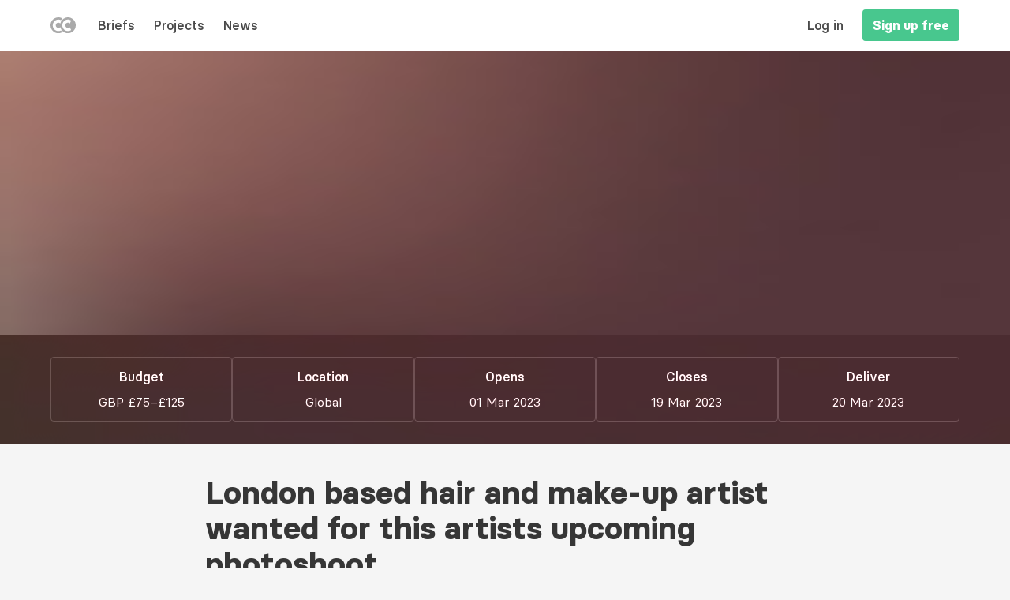

--- FILE ---
content_type: text/html; charset=UTF-8
request_url: https://creative-commission.com/briefs/brief-9848
body_size: 7493
content:
<!DOCTYPE html>
<html lang="en" dir="ltr" prefix="content: http://purl.org/rss/1.0/modules/content/  dc: http://purl.org/dc/terms/  foaf: http://xmlns.com/foaf/0.1/  og: http://ogp.me/ns#  rdfs: http://www.w3.org/2000/01/rdf-schema#  schema: http://schema.org/  sioc: http://rdfs.org/sioc/ns#  sioct: http://rdfs.org/sioc/types#  skos: http://www.w3.org/2004/02/skos/core#  xsd: http://www.w3.org/2001/XMLSchema# " class="has-navbar-fixed-top">
  <head><link rel='dns-prefetch' href='//unpkg.com'><link rel='dns-prefetch' href='//polyfill.io'>
    <meta charset="utf-8" />
<link rel="canonical" href="https://creative-commission.com/briefs/brief-9848" />
<meta name="Generator" content="Drupal 9 (https://www.drupal.org)" />
<meta name="MobileOptimized" content="width" />
<meta name="HandheldFriendly" content="true" />
<meta name="viewport" content="width=device-width, initial-scale=1.0, maximum-scale=1.0, minimum-scale=1.0, user-scalable=no" />
<meta http-equiv="X-UA-Compatible" content="IE=edge,chrome=1" />
<meta http-equiv="ImageToolbar" content="false" />
<style media="all">section.is-section {background-color: #FFFFFF !important;background-image:  url('https://creative-commission.com/sites/default/files/styles/blur/public/media/img/2021/02/img_17_216956_cfed6457.jpeg?itok=7riwIEDS') !important;background-repeat: no-repeat !important;background-attachment: scroll !important;background-position: center center !important;z-index: auto;background-size: 200% !important;-webkit-background-size: 200% !important;-moz-background-size: 200% !important;-o-background-size: 200% !important;}</style>
<link rel="icon" href="/themes/bulma/favicon.ico" type="image/vnd.microsoft.icon" />

    <title>Photography Brief: 9848 | Creative Commission</title>
    <link rel="stylesheet" media="all" href="/sites/default/files/css/css_vuwP0RjT_kJXQzhfgi-EzxAuqaFE1d3DB_IAmYVQ_OY.css" />
<link rel="stylesheet" media="all" href="/sites/default/files/css/css_GiaGqXYBUCdPzuf3GR-ENZg8pj2-GC1Bls2gghsMqao.css" />

    
	<!-- Google Tag Manager -->
	<script>(function(w,d,s,l,i){w[l]=w[l]||[];w[l].push({'gtm.start':
	new Date().getTime(),event:'gtm.js'});var f=d.getElementsByTagName(s)[0],
	j=d.createElement(s),dl=l!='dataLayer'?'&l='+l:'';j.async=true;j.src=
	'https://www.googletagmanager.com/gtm.js?id='+i+dl;f.parentNode.insertBefore(j,f);
	})(window,document,'script','dataLayer','GTM-NKHH4N');</script>
	<!-- End Google Tag Manager -->
    <script id="profitwell-js" data-pw-auth="b154da97b64e8568c8e92ecbe8af6a44">
      (function(i,s,o,g,r,a,m){i[o]=i[o]||function(){(i[o].q=i[o].q||[]).push(arguments)};
        a=s.createElement(g);m=s.getElementsByTagName(g)[0];a.async=1;a.src=r+'?auth='+
          s.getElementById(o+'-js').getAttribute('data-pw-auth');m.parentNode.insertBefore(a,m);
      })(window,document,'profitwell','script','https://public.profitwell.com/js/profitwell.js');
              profitwell('start', {});
          </script>
	<script defer src="https://kit.fontawesome.com/04ccf3a797.js" crossorigin="anonymous"></script>
	<meta name="viewport" content="initial-scale=1.0, maximum-scale=1.0, user-scalable=no">
  </head>
  <body class="is-anon is-brief is-whitesmoke">
        <a href="#main-content" class="visually-hidden focusable">
      Skip to main content
    </a>

    
                      <nav class="navbar is-fixed-top">
        <div class="container">
		<div class="columns my-0 is-flex-1 is-align-items-center">
          <div class="column">
		  <div class="is-flex is-align-items-center">
                                      <div id="block-sitebranding" class="is-hidden-touch block-system block-system-branding-block navbar-item">
  
    
        <figure class="is-pulled-left">
      <a href="/" title="Home" rel="home">
        <img src="/themes/bulma/logo.svg" alt="Home"/>
      </a>
    </figure>
    </div>
<div id="block-sitebranding-2" class="is-hidden-desktop ml-4 py-0 pr-0 block-system block-system-branding-block navbar-item">
  
    
        <figure class="is-pulled-left">
      <a href="/" title="Home" rel="home">
        <img src="/themes/bulma/logo.svg" alt="Home"/>
      </a>
    </figure>
    </div>
<nav role="navigation" aria-labelledby="block-leftmenu-menu" id="block-leftmenu" class="menu">
            
  <h2 class="menu-label visually-hidden" id="block-leftmenu-menu">Left menu</h2>
  

        
                       <ul class="menu-list left-menu-menu">               <li>        <a href="/briefs" class="navbar-item" data-drupal-link-system-path="briefs">Briefs</a>
              </li>
          <li>        <a href="/projects" class="navbar-item" data-drupal-link-system-path="projects">Projects</a>
              </li>
          <li>        <a href="/news" class="navbar-item" data-drupal-link-system-path="news">News</a>
              </li>
        </ul>
   

  </nav>


                                    <div id="js-navbar-burger" class="navbar-burger burger" data-target="navbar-menu">
              <span></span>
              <span></span>
              <span></span>
            </div>
          </div>
	      </div>
          <div class="column is-2 is-hidden-touch">
                                              </div>		  
          <div class="column navbar-menu is-align-items-center" id="js-navbar-menu">
		  <div class="is-flex is-justify-content-space-between is-flex-direction-row-reverse">
                                      <nav role="navigation" aria-labelledby="navbar-menu-menu" id="navbar-menu" class="is-hidden-touch navbar-end menu">
            
  <h2 class="menu-label visually-hidden" id="navbar-menu-menu">Main navigation</h2>
  

        
                                                                      <a href="/user/login" class="mr-3 navbar-item" target="_self" data-drupal-link-system-path="user/login">Log in</a>
                                                                        <a href="/user/register" class="button is-success title is-size-6 navbar-item" data-drupal-link-system-path="user/register">Sign up free</a>
            


  </nav>
<nav role="navigation" aria-labelledby="block-mobilenavigation-menu" id="block-mobilenavigation" class="is-hidden-desktop menu">
            
  <h2 class="menu-label visually-hidden" id="block-mobilenavigation-menu">Mobile navigation</h2>
  

        
                       <ul class="menu-list mobile-nav-menu">               <li>        <a href="/user/login" class="button is-medium is-success is-outlined m-5" data-drupal-link-system-path="user/login">Log in</a>
              </li>
          <li>        <a href="/user/register" class="button is-medium is-white m-5" data-drupal-link-system-path="user/register">Sign up free</a>
              </li>
        </ul>
   

  </nav>


                                  </div>
	      </div>
        </div>
		</div>
      </nav>
            <div class="dialog-off-canvas-main-canvas" data-off-canvas-main-canvas>
    
	
	<section class="is-section">	
		  <div class="views-element-container is-hidden-touch mb-0 block block-views block-views-blockjob-field-details-block-3 clearfix" id="block-views-block-job-field-details-block-3">
  
    
      <div><div class="js-view-dom-id-9a527977b0e477260c9abc67840178f87a9cd8e0db4132b6dccf52ca243438bc">
  
  
  

  
  
  

      <div class="is-bg-img is-min-height-4"></div>

    

  
  

  
  
</div>
</div>

  </div>
<div class="views-element-container mb-0 block block-views block-views-blockjob-field-details-block-2 clearfix" id="block-views-block-job-field-details-block-2">
  
    
      <div><div class="section notification is-dark is-radiusless is-mix-blend-mode-luminosity js-view-dom-id-6d999a5c00ffcfd3af9aebeaf062c467e121212416361cba4bcb57b016d06483">
  
  
  

  
  
  

      <div><div class="views-field views-field-fieldset-2"><span class="field-content"><div  class="container">
  <div class="views-field views-field-fieldset-1"><span class="field-content"><div >
  <div class="views-field views-field-fieldset"><span class="field-content"><div  class="columns is-mobile is-align-items-top is-gap-1 mx-0 is-overflow-scroll">
  <div class="column is-narrow-mobile has-border-1-white has-text-centered-desktop"><div><div class="is-bold mb-2">Budget</div>
<div>GBP £75–£125</div>
</div></div><div class="column is-narrow-mobile has-border-1-white has-text-centered-desktop"><div class="is-bold mb-2">Location</div><div>Global</div></div><div class="column is-narrow-mobile has-border-1-white has-text-centered-desktop"><span><div class="is-bold mb-2">Opens</div>
<div>01 Mar 2023</div></span></div><div class="column is-narrow-mobile has-border-1-white has-text-centered-desktop"><div><div class="is-bold mb-2">Closes</div>
<div><time datetime="00Z">19 Mar 2023</time>
</div></div></div><div class="column is-narrow-mobile has-border-1-white has-text-centered-desktop"><div><div class="is-bold mb-2">Deliver</div>
<div><time datetime="00Z">20 Mar 2023</time>
</div></div></div></div>
</span></div></div>
</span></div></div>
</span></div></div>

    

  
  

  
  
</div>
</div>

  </div>


	</section>
	
<section class="hero is-primary">
        </section>


		
<section class="section is-main">
  <main role="main" class="container">
    <a id="main-content" tabindex="-1"></a>
      <div data-drupal-messages-fallback class="hidden"></div>



    <div class="columns is-centered is-gap-1">
                                                        <aside class="sidebar-first column is-2" role="complementary">
            <div id="block-anonsidebarfirst" class="block block-block-content block-block-content85f883d8-2fb4-4c1a-94c2-8a47c0582108 clearfix">
  
    
      

            <div class="content">        <div><div>&nbsp;</div></div>
  </div>
      
  </div>


        </aside>
            		
                                          <div class="main-content column">
          <div id="block-bulma-content" class="block block-system block-system-main-block clearfix">
  
    
      <article data-history-node-id="9848" role="article" about="/briefs/brief-9848" class="content job-brf full clearfix">

  
    

  
  <div>
    
<div  id="overview" class="is-scroll columns is-centered block">
      
<div  class="column is-max-850 is-size-5">
      
<div  class="columns block">
      
<div  class="column">
      
<div  class="title is-size-2">
      

            <div>        <div>London based hair and make-up artist wanted for this artists upcoming photoshoot</div>
  </div>
      
  </div>

  </div>

<div  class="column is-narrow">
      
  </div>

  </div>

<div  class="is-redacted block">
      

            <div class="content">        <div><p><s>[record comapny name]</s> is looking to link with a <strong>London-based hair and make-up artist</strong> for a 1-day <strong>photoshoot</strong> to create and execute a look for the frontman of indie band, <s>[bands name]</s></p>

<p>The shoot will take place in a photography studio in ...... at the start of April for approximately 5-6 hours (details to be confirmed, date subject to change). </p>

<p><strong>Requirements: </strong></p>

<ul>
	<li>Confident in male hair and make-up styling</li>
	<li>Ability to follow a brief/reference mood boards</li>
	<li>Ability to give creative input for the look ahead of the shoot </li>
	<li>Excellent time management for completing full look and touch-ups</li>
	<li>Must bring own products and equipment </li>
</ul>

<p><strong>Desirables:</strong></p>

<ul>
	<li>Understanding of working with sensitive skin and alopecia </li>
	<li>Knowledge of the alternative/indie music scene and current visual trends </li>
</ul>

<p>Feel free to ask any questions you may have about the opportunity. </p>

<p><strong><span><span><span><span><span><span><span>Please apply with your projects and relevant examples of your work, thank you.</span></span></span></span></span></span></span></strong></p>
</div>
  </div>
      
  </div>

  </div>

  </div>

<div  class="columns">
      
<div  class="column is-size-5 is-max-850">
      
<div class="field field--name-field-job-vwf-sen field--type-viewfield field--label-hidden">
  
    
        
<div class="field__item field__item-label-hidden">
  
    
      <div class="views-element-container"><div class="js-view-dom-id-a2979912065e0dd97b68c0b96c7274bd99f2946e18d9182f9bdbc23430b82f38">
  
  
  

  
  
  

      <div><div class="block is-references"><h5>References</h5>  <div class="paragraph paragraph--type--video paragraph--view-mode--default">
          
      </div>
  <div class="paragraph paragraph--type--image paragraph--view-mode--default">
          
<div  class="py-4">
      

      <div>
                      <div><article>
  
      

  <div>
    <div class="label visually-hidden">Image</div>
                      <div>    <picture>
                  <source srcset="/sites/default/files/styles/img_res_5/public/media/img/2023/03/img_122622_762382_ab4a255e.jpeg?itok=oqWhKx7J 1x" media="all and (min-width: 1384px)" type="image/jpeg"/>
              <source srcset="/sites/default/files/styles/img_res_4/public/media/img/2023/03/img_122622_762382_ab4a255e.jpeg?itok=8Sr3av5O 1x" media="all and (min-width: 1192px) and (max-width: 1383px)" type="image/jpeg"/>
              <source srcset="/sites/default/files/styles/img_res_3/public/media/img/2023/03/img_122622_762382_ab4a255e.jpeg?itok=sx43tWcS 1x" media="all and (min-width: 1000px) and (max-width: 1191px)" type="image/jpeg"/>
              <source srcset="/sites/default/files/styles/img_res_2/public/media/img/2023/03/img_122622_762382_ab4a255e.jpeg?itok=oJOxM7bE 1x" media="all and (min-width: 769px) and (max-width: 999px)" type="image/jpeg"/>
              <source srcset="/sites/default/files/styles/img_res_1/public/media/img/2023/03/img_122622_762382_ab4a255e.jpeg?itok=wVIA-bJ2 1x" media="all and (max-width: 768px)" type="image/jpeg"/>
              <source srcset="/sites/default/files/styles/img_res_0/public/media/img/2023/03/img_122622_762382_ab4a255e.jpeg?itok=FfHLPCeq 1x" type="image/jpeg"/>
                  <figure class="image">
  <img src="/sites/default/files/styles/img_res_2/public/media/img/2023/03/img_122622_762382_ab4a255e.jpeg?itok=oJOxM7bE" typeof="foaf:Image" />
</figure>

  </picture>

</div>
  
          </div>

  </article>
</div>
  
          </div>
  
  </div>

      </div>
  <div class="paragraph paragraph--type--image paragraph--view-mode--default">
          
      </div>
</div><div  class="columns">
  <div  class="column">
  <div id="artist" class="is-scroll"></div></div>
</div>
<div  class="columns is-centered">
  <div  class="column">
  <div class="block"><h5 class="mb-2">Location</h5><p>This <strong>global brief</strong> is open to all applicants, regardless of location.</p></div><div class="block"><strong>Please apply with relevant examples of your work and CC projects. Creative Commission does not allow free pitching and applicants are not expected to submit finished work at this stage.</strong></div></div>
</div>
</div>

    

  
  

  
  
</div>
</div>

  </div>

    </div>

  </div>

  </div>

  </div>

</article>

  </div>
<div id="block-anonbriefs" class="block block-block-content block-block-contentd742370a-7e1e-4bc6-a69d-8ac36408ccc7 clearfix">
  
    
      

            <div class="content">        <div><div class="notification p-5 is-success content">
<h1 class="title">Join CC</h1>
<p><a href="/user/login">Login now</a> or join our community to find out more about Creative Commission.</p>
<p><a href="/user/register" class="button is-white is-outlined">Sign up free</a></p>
</div></div>
  </div>
      
  </div>


      </div>
      
      
	  
                                                  <aside class="sidebar-second column is-2" role="complementary">
            <div id="block-anonsidebarsecond" class="block block-block-content block-block-contenta45ddd4b-3f97-4ffb-91dd-b9e502b91dd5 clearfix">
  
    
      

            <div class="content">        <div><div>&nbsp;</div></div>
  </div>
      
  </div>


        </aside>
                </div>

  </main>
</section>

<section class="section is-bottom">
  <div class="container">
      <div class="views-element-container block block-views block-views-blockbriefs-block-1 clearfix" id="block-views-block-briefs-block-1">
  
    
      <div><div class="columns is-multiline is-flex-child is-cta-header js-view-dom-id-cb336383ae12789baeab31bc90f5bc9497f88500b8d36a1031c877df35064df4">
  
  
  

  
  
  

      <div class="column is-4"><div class="card is-card-brief is-flex-1 is-flex is-flex-direction-column is-justify-content-space-between is-clipped">



<div class="card-header is-shadowless">
<div class="columns is-multiline is-gapless">

<div class="column is-12"><div class="is-art"></div></div>

<div class="column is-12"><a href="/briefs/brief-10569" class="is-synopsis-cardd"><div class="card-image is-redacted">  <figure class="image">
  <img src="/sites/default/files/styles/blur/public/media/img/2023/03/img_201204_228387_859be952.png?itok=gPKgc3FL" width="100" height="100" loading="lazy" typeof="Image" />
</figure>


<div class="notification p-5 is-flex-grow-1"><div class="title has-text-grey-darker is-size-4">Sydney-based photographer wanted for an upcoming shoot this year!</div></div></div></a></div>
</div>
</div>



<div class="card-content">
  <div class="columns is-mobile">
    <div class="column"><a href="/briefs/brief-10569" hreflang="en">Photography Brief: 10569</a></div>
    <div class="column is-narrow"></div>
  </div>
  <div class="columns is-mobile">
    <div class="column is-narrow">£1,000</div>
    <div class="column has-text-right"></div>
  </div>
  <div class="columns is-mobile">
    <div class="column is-narrow">Sydney, Australia</div>
    <div class="column has-text-right"><span class="tag is-light is-"></span></div>
  </div>
</div>



<div class="p-5 has-border-top"><div class="columns"><div class="column"><a href="/briefs/brief-10569" class="button is-fullwidth" hreflang="en">View Photography brief</a></div></div></div>
</div></div>
    <div class="column is-4"><div class="card is-card-brief is-flex-1 is-flex is-flex-direction-column is-justify-content-space-between is-clipped">



<div class="card-header is-shadowless">
<div class="columns is-multiline is-gapless">

<div class="column is-12"><div class="is-art"></div></div>

<div class="column is-12"><a href="/briefs/brief-10514" class="is-synopsis-cardd"><div class="card-image is-redacted">  <figure class="image">
  <img src="/sites/default/files/styles/blur/public/media/img/2025/03/img_112861_788639_b8322ff3.png?itok=GPUKwgea" width="100" height="100" loading="lazy" typeof="Image" />
</figure>


<div class="notification p-5 is-flex-grow-1"><div class="title has-text-white-bis is-size-4">London-based photographer needed for afternoon shoot, quick turn around!</div></div></div></a></div>
</div>
</div>



<div class="card-content">
  <div class="columns is-mobile">
    <div class="column"><a href="/briefs/brief-10514" hreflang="en">Photography Brief: 10514</a></div>
    <div class="column is-narrow"></div>
  </div>
  <div class="columns is-mobile">
    <div class="column is-narrow">£300</div>
    <div class="column has-text-right"></div>
  </div>
  <div class="columns is-mobile">
    <div class="column is-narrow">London, United Kingdom</div>
    <div class="column has-text-right"><span class="tag is-light is-"></span></div>
  </div>
</div>



<div class="p-5 has-border-top"><div class="columns"><div class="column"><a href="/briefs/brief-10514" class="button is-fullwidth" hreflang="en">View Photography brief</a></div></div></div>
</div></div>
    <div class="column is-4"><div class="card is-card-brief is-flex-1 is-flex is-flex-direction-column is-justify-content-space-between is-clipped">



<div class="card-header is-shadowless">
<div class="columns is-multiline is-gapless">

<div class="column is-12"><div class="is-art"></div></div>

<div class="column is-12"><a href="/briefs/brief-10496" class="is-synopsis-cardd"><div class="card-image is-redacted">  <figure class="image">
  <img src="/sites/default/files/styles/blur/public/media/img/2023/03/img_201204_228387_859be952.png?itok=gPKgc3FL" width="100" height="100" loading="lazy" typeof="Image" />
</figure>


<div class="notification p-5 is-flex-grow-1"><div class="title has-text-white-bis is-size-4">Sydney-based photographer wanted to shoot album press shots!</div></div></div></a></div>
</div>
</div>



<div class="card-content">
  <div class="columns is-mobile">
    <div class="column"><a href="/briefs/brief-10496" hreflang="en">Photography Brief: 10496</a></div>
    <div class="column is-narrow"></div>
  </div>
  <div class="columns is-mobile">
    <div class="column is-narrow">£800</div>
    <div class="column has-text-right"></div>
  </div>
  <div class="columns is-mobile">
    <div class="column is-narrow">Sydney, Australia</div>
    <div class="column has-text-right"><span class="tag is-light is-"></span></div>
  </div>
</div>



<div class="p-5 has-border-top"><div class="columns"><div class="column"><a href="/briefs/brief-10496" class="button is-fullwidth" hreflang="en">View Press photo brief</a></div></div></div>
</div></div>
    <div class="column is-4"><div class="card is-card-brief is-flex-1 is-flex is-flex-direction-column is-justify-content-space-between is-clipped">



<div class="card-header is-shadowless">
<div class="columns is-multiline is-gapless">

<div class="column is-12"><div class="is-art"></div></div>

<div class="column is-12"><a href="/briefs/brief-10435" class="is-synopsis-cardd"><div class="card-image is-redacted">  <figure class="image">
  <img src="/sites/default/files/styles/blur/public/media/img/2023/03/img_201204_228387_859be952.png?itok=gPKgc3FL" width="100" height="100" loading="lazy" typeof="Image" />
</figure>


<div class="notification p-5 is-flex-grow-1"><div class="title has-text-black-bis is-size-4">Nature-focused, authentic press shots and campaign images needed!</div></div></div></a></div>
</div>
</div>



<div class="card-content">
  <div class="columns is-mobile">
    <div class="column"><a href="/briefs/brief-10435" hreflang="en">Photography Brief: 10435</a></div>
    <div class="column is-narrow"></div>
  </div>
  <div class="columns is-mobile">
    <div class="column is-narrow">£500-£1,500</div>
    <div class="column has-text-right"></div>
  </div>
  <div class="columns is-mobile">
    <div class="column is-narrow">Devon/Cornwall/London, United Kingdom</div>
    <div class="column has-text-right"><span class="tag is-light is-"></span></div>
  </div>
</div>



<div class="p-5 has-border-top"><div class="columns"><div class="column"><a href="/briefs/brief-10435" class="button is-fullwidth" hreflang="en">View Press photo brief</a></div></div></div>
</div></div>
    <div class="column is-4"><div class="card is-card-brief is-flex-1 is-flex is-flex-direction-column is-justify-content-space-between is-clipped">



<div class="card-header is-shadowless">
<div class="columns is-multiline is-gapless">

<div class="column is-12"><div class="is-art"></div></div>

<div class="column is-12"><a href="/briefs/brief-10374" class="is-synopsis-cardd"><div class="card-image is-redacted">  <figure class="image">
  <img src="/sites/default/files/styles/blur/public/media/img/2023/03/img_201204_228387_859be952.png?itok=gPKgc3FL" width="100" height="100" loading="lazy" typeof="Image" />
</figure>


<div class="notification p-5 is-flex-grow-1"><div class="title has-text-white-bis is-size-4">Photographer/Videographer needed for this indie/pop band European tour</div></div></div></a></div>
</div>
</div>



<div class="card-content">
  <div class="columns is-mobile">
    <div class="column"><a href="/briefs/brief-10374" hreflang="en">Photography Brief: 10374</a></div>
    <div class="column is-narrow"></div>
  </div>
  <div class="columns is-mobile">
    <div class="column is-narrow">£1500-£2,500</div>
    <div class="column has-text-right"></div>
  </div>
  <div class="columns is-mobile">
    <div class="column is-narrow">Global</div>
    <div class="column has-text-right"><span class="tag is-light is-"></span></div>
  </div>
</div>



<div class="p-5 has-border-top"><div class="columns"><div class="column"><a href="/briefs/brief-10374" class="button is-fullwidth" hreflang="en">View Live photography brief</a></div></div></div>
</div></div>
    <div class="column is-4"><div class="card is-card-brief is-flex-1 is-flex is-flex-direction-column is-justify-content-space-between is-clipped">



<div class="card-header is-shadowless">
<div class="columns is-multiline is-gapless">

<div class="column is-12"><div class="is-art"></div></div>

<div class="column is-12"><a href="/briefs/brief-10352" class="is-synopsis-cardd"><div class="card-image is-redacted"><figure class="image">   <img src="/sites/default/files/styles/blur/public/media/img/2021/11/img_1_228387_c2c03fbc.png?itok=mqwfcRl2" width="100" height="100" loading="lazy" typeof="Image"> </figure><div class="notification p-5 is-flex-grow-1"><div class="title has-text-white-bis is-size-4">London-based photographer wanted to take stylised press photos for artists upcoming release&#039;s</div></div></div></a></div>
</div>
</div>



<div class="card-content">
  <div class="columns is-mobile">
    <div class="column"><a href="/briefs/brief-10352" hreflang="en">Photography Brief: 10352</a></div>
    <div class="column is-narrow"></div>
  </div>
  <div class="columns is-mobile">
    <div class="column is-narrow">£500</div>
    <div class="column has-text-right"></div>
  </div>
  <div class="columns is-mobile">
    <div class="column is-narrow">London, United Kingdom</div>
    <div class="column has-text-right"><span class="tag is-light is-"></span></div>
  </div>
</div>



<div class="p-5 has-border-top"><div class="columns"><div class="column"><a href="/briefs/brief-10352" class="button is-fullwidth" hreflang="en">View Press photo brief</a></div></div></div>
</div></div>

    

  
  

  
  
</div>
</div>

  </div>


  </div>
</section>

  <footer role="contentinfo" class="section has-background-white">
    <div class="container">
        <div class="columns is-multiline">
    <div id="block-footeranon" class="is-flex-grow-1 mb-0 block block-block-content block-block-content61952278-b39a-4af6-92a3-e78a3d53208a clearfix column is-narrow">
  
    
      

            <div class="content">        <div><div class="content">        <div><div class="columns is-multiline">
      <aside class="column is-2 sidebar-first">       
        <h6 class="title mb-1 has-text-grey-dark">Creative Commission</h6>
        <div class="has-text-grey is-size-7">Copyright © 2021</div>
      </aside>      
    <div class="column">
        <div class="columns is-multiline is-mobile">
          <div class="column is-6-touch is-3-desktop">
            <h6 class="title mb-2 has-text-grey-dark">Features</h6>
            <div>
              <div class="mb-2"><a href="/briefs">Briefs</a></div>
              <div class="mb-2"><a href="/news">News</a></div>
              <div class="mb-2"><a href="/projects">Projects</a></div>
              <div class="mb-2"><a href="/messages">Messages</a></div>
              <div class="mb-2"><a href="/open-tab">Open Tab</a></div>
            </div>
          </div>
          <div class="column is-6-touch is-3-desktop">
<div class="columns is-multiline">
<div class="column is-12 pb-1">
            <h6 class="title mb-2 has-text-grey-dark">Creatives</h6><div>
              <div class="mb-2"><a href="/projects/video">Videographers</a></div>
              <div class="mb-2"><a href="/projects/animators">Animators</a></div>
              <div class="mb-2"><a href="/projects/designers">Designers</a></div>
              <div class="mb-2"><a href="/projects/photographers">Photographers</a></div>
              <div><a href="/projects/developers">Developers</a></div>
            </div>
            
          </div>
    </div>
</div>
          <div class="column is-6-touch is-3-desktop">
<div class="columns is-multiline">
<div class="column is-12 pb-1">
            <h6 class="title mb-2 has-text-grey-dark">Categories</h6><div>
              <div class="mb-2"><a href="/categories/lyric-videos">Lyric videos</a></div>
              <div class="mb-2"><a href="/categories/graphic-design">Graphic designers</a></div>
              <div class="mb-2"><a href="/categories/music-video">Music videos</a></div>
              <div class="mb-2"><a href="/categories/animation">Animation</a></div>
            </div>
          </div>
    </div>
</div>       
          <div class="column is-6-touch is-3-desktop">
            <h6 class="title mb-2 has-text-grey-dark">Platform</h6>
            <div>
              <div class="mb-2"><a href="/commission">Overview</a></div>
              <div class="mb-2"><a href="/help">Help</a></div>
              <div class="mb-2"><a href="/help/terms">Terms</a></div>
              <div class="mb-2"><a href="/help/privacy">Privacy</a></div><div><a href="/contact">Contact</a></div>
            </div>
          </div>
          
        </div>
      </div><aside class="column is-2 sidebar-first">
        <h6 class="title mb-2 has-text-grey-dark">Social</h6><div class="columns is-mobile is-size-4-mobile">
              <div class="column"><a href="https://www.instagram.com/creativecommission/" target="_blank" rel="noopener nofollow noreferrer"><i class="fa-brands fa-instagram fa-fw"></i></a></div>
              <div class="column"><a href="https://twitter.com/ctvcom" target="_blank" rel="noopener nofollow noreferrer"><i class="fa-brands fa-twitter fa-fw"></i></a></div>
              <div class="column"><a href="https://www.facebook.com/creativecommission" target="_blank" rel="noopener nofollow noreferrer"><i class="fa-brands fa-facebook fa-fw"></i></a></div>
              <div class="column"><a href="https://www.linkedin.com/company/5281723/" target="_blank" rel="noopener nofollow noreferrer"><i class="fa-brands fa-linkedin fa-fw"></i></a></div>
            </div>
      </aside>
</div></div>
  </div></div>
  </div>
      
  </div>

  </div>

    </div>
  </footer>

  </div>

    
    <script type="application/json" data-drupal-selector="drupal-settings-json">{"path":{"baseUrl":"\/","scriptPath":null,"pathPrefix":"","currentPath":"node\/9848","currentPathIsAdmin":false,"isFront":false,"currentLanguage":"en"},"pluralDelimiter":"\u0003","suppressDeprecationErrors":true,"ajaxPageState":{"libraries":"bulma\/global,core\/picturefill,custom_ctvcom\/custom,extlink\/drupal.extlink,flag\/flag.link_ajax,paragraphs\/drupal.paragraphs.unpublished,quicklink\/quicklink,quicklink\/quicklink_init,quicklink\/quicklink_polyfill,system\/base,views\/views.module","theme":"bulma","theme_token":null},"ajaxTrustedUrl":[],"field_group":{"html_element":{"mode":"default","context":"view","settings":{"classes":"title is-size-2","id":"","element":"div","show_label":false,"label_element":"h3","label_element_classes":"","attributes":"","effect":"none","speed":"fast","show_empty_fields":false}}},"quicklink":{"admin_link_container_patterns":["#block-local-tasks-block a",".block-local-tasks-block a","#drupal-off-canvas a","#toolbar-administration a"],"ignore_admin_paths":true,"ignore_ajax_links":true,"ignore_file_ext":true,"total_request_limit":0,"concurrency_throttle_limit":0,"idle_wait_timeout":2000,"viewport_delay":0,"debug":false,"url_patterns_to_ignore":["user\/logout","#","\/admin","\/edit"]},"user":{"uid":0,"permissionsHash":"4999864eb2b910a156ae773607c72d79e597aebc5a455936e918d03316001de5"}}</script>
<script src="//cdnjs.cloudflare.com/polyfill/v3/polyfill.min.js?features=IntersectionObserver%2CIntersectionObserverEntry%2CURL%2CObject.assign%2CArray.from%2CArray.prototype.includes%2CString.prototype.includes%2CElement.prototype.matches%2CPromise%2CPromise.prototype.finally"></script>
<script src="/sites/default/files/js/js_vL5PM0qmOBjK9Z8pSAmLsqydJFbSwivs4_q0t0LV7rg.js"></script>
<script src="//unpkg.com/quicklink@2.2.0/dist/quicklink.umd.js"></script>
<script src="/sites/default/files/js/js_gU2Z-g28ZqVDs3msq7z6jTfMHLmIFmvFvGZLsBO3ano.js"></script>
<script src="//unpkg.com/@popperjs/core@2"></script>
<script src="/extlink/settings.js?t5tt7t"></script>
<script src="/sites/default/files/js/js_Djb4V-NPu0XiJ-tjsg8bXFbCZA91PW4v4Dcu0k8b5QE.js"></script>

  <script defer src="https://static.cloudflareinsights.com/beacon.min.js/vcd15cbe7772f49c399c6a5babf22c1241717689176015" integrity="sha512-ZpsOmlRQV6y907TI0dKBHq9Md29nnaEIPlkf84rnaERnq6zvWvPUqr2ft8M1aS28oN72PdrCzSjY4U6VaAw1EQ==" data-cf-beacon='{"version":"2024.11.0","token":"db5c30b6b75147b19bea5787664fa46e","r":1,"server_timing":{"name":{"cfCacheStatus":true,"cfEdge":true,"cfExtPri":true,"cfL4":true,"cfOrigin":true,"cfSpeedBrain":true},"location_startswith":null}}' crossorigin="anonymous"></script>
</body>
</html>


--- FILE ---
content_type: text/css
request_url: https://creative-commission.com/sites/default/files/css/css_vuwP0RjT_kJXQzhfgi-EzxAuqaFE1d3DB_IAmYVQ_OY.css
body_size: 10996
content:
.ajax-progress{display:inline-block;padding:1px 5px 2px 5px;}[dir="rtl"] .ajax-progress{float:right;}.ajax-progress-throbber .throbber{display:inline;padding:1px 5px 2px;background:transparent url(/core/themes/stable/css/system/components/../../../images/core/throbber-active.gif) no-repeat 0 center;}.ajax-progress-throbber .message{display:inline;padding:1px 5px 2px;}tr .ajax-progress-throbber .throbber{margin:0 2px;}.ajax-progress-bar{width:16em;}.ajax-progress-fullscreen{position:fixed;z-index:1000;top:48.5%;left:49%;width:24px;height:24px;padding:4px;opacity:0.9;border-radius:7px;background-color:#232323;background-image:url(/core/themes/stable/css/system/components/../../../images/core/loading-small.gif);background-repeat:no-repeat;background-position:center center;}[dir="rtl"] .ajax-progress-fullscreen{right:49%;left:auto;}
.text-align-left{text-align:left;}.text-align-right{text-align:right;}.text-align-center{text-align:center;}.text-align-justify{text-align:justify;}.align-left{float:left;}.align-right{float:right;}.align-center{display:block;margin-right:auto;margin-left:auto;}
.js input.form-autocomplete{background-image:url(/core/themes/stable/css/system/components/../../../images/core/throbber-inactive.png);background-repeat:no-repeat;background-position:100% center;}.js[dir="rtl"] input.form-autocomplete{background-position:0% center;}.js input.form-autocomplete.ui-autocomplete-loading{background-image:url(/core/themes/stable/css/system/components/../../../images/core/throbber-active.gif);background-position:100% center;}.js[dir="rtl"] input.form-autocomplete.ui-autocomplete-loading{background-position:0% center;}
.fieldgroup{padding:0;border-width:0;}
.container-inline div,.container-inline label{display:inline;}.container-inline .details-wrapper{display:block;}
.clearfix:after{display:table;clear:both;content:"";}
.js details:not([open]) .details-wrapper{display:none;}
.hidden{display:none;}.visually-hidden{position:absolute !important;overflow:hidden;clip:rect(1px,1px,1px,1px);width:1px;height:1px;word-wrap:normal;}.visually-hidden.focusable:active,.visually-hidden.focusable:focus{position:static !important;overflow:visible;clip:auto;width:auto;height:auto;}.invisible{visibility:hidden;}
.item-list__comma-list,.item-list__comma-list li{display:inline;}.item-list__comma-list{margin:0;padding:0;}.item-list__comma-list li:after{content:", ";}.item-list__comma-list li:last-child:after{content:"";}
.js .js-hide{display:none;}.js-show{display:none;}.js .js-show{display:block;}
.nowrap{white-space:nowrap;}
.position-container{position:relative;}
.progress{position:relative;}.progress__track{min-width:100px;max-width:100%;height:16px;margin-top:5px;border:1px solid;background-color:#fff;}.progress__bar{width:3%;min-width:3%;max-width:100%;height:1.5em;background-color:#000;}.progress__description,.progress__percentage{overflow:hidden;margin-top:0.2em;color:#555;font-size:0.875em;}.progress__description{float:left;}[dir="rtl"] .progress__description{float:right;}.progress__percentage{float:right;}[dir="rtl"] .progress__percentage{float:left;}.progress--small .progress__track{height:7px;}.progress--small .progress__bar{height:7px;background-size:20px 20px;}
.reset-appearance{margin:0;padding:0;border:0 none;background:transparent;line-height:inherit;-webkit-appearance:none;-moz-appearance:none;appearance:none;}
.resize-none{resize:none;}.resize-vertical{min-height:2em;resize:vertical;}.resize-horizontal{max-width:100%;resize:horizontal;}.resize-both{max-width:100%;min-height:2em;resize:both;}
table.sticky-header{z-index:500;top:0;margin-top:0;background-color:#fff;}
.system-status-counter__status-icon{display:inline-block;width:25px;height:25px;vertical-align:middle;}.system-status-counter__status-icon:before{display:block;content:"";background-repeat:no-repeat;background-position:center 2px;background-size:20px;}.system-status-counter__status-icon--error:before{background-image:url(/core/themes/stable/css/system/components/../../../images/core/icons/e32700/error.svg);}.system-status-counter__status-icon--warning:before{background-image:url(/core/themes/stable/css/system/components/../../../images/core/icons/e29700/warning.svg);}.system-status-counter__status-icon--checked:before{background-image:url(/core/themes/stable/css/system/components/../../../images/core/icons/73b355/check.svg);}
.system-status-report-counters__item{width:100%;margin-bottom:0.5em;padding:0.5em 0;text-align:center;white-space:nowrap;background-color:rgba(0,0,0,0.063);}@media screen and (min-width:60em){.system-status-report-counters{display:flex;flex-wrap:wrap;justify-content:space-between;}.system-status-report-counters__item--half-width{width:49%;}.system-status-report-counters__item--third-width{width:33%;}}
.system-status-general-info__item{margin-top:1em;padding:0 1em 1em;border:1px solid #ccc;}.system-status-general-info__item-title{border-bottom:1px solid #ccc;}
body.drag{cursor:move;}tr.region-title{font-weight:bold;}tr.region-message{color:#999;}tr.region-populated{display:none;}tr.add-new .tabledrag-changed{display:none;}.draggable a.tabledrag-handle{float:left;overflow:hidden;height:1.7em;margin-left:-1em;cursor:move;text-decoration:none;}[dir="rtl"] .draggable a.tabledrag-handle{float:right;margin-right:-1em;margin-left:0;}a.tabledrag-handle:hover{text-decoration:none;}a.tabledrag-handle .handle{width:14px;height:14px;margin:-0.4em 0.5em 0;padding:0.42em 0.5em;background:url(/core/themes/stable/css/system/components/../../../images/core/icons/787878/move.svg) no-repeat 6px 7px;}a.tabledrag-handle:hover .handle,a.tabledrag-handle:focus .handle{background-image:url(/core/themes/stable/css/system/components/../../../images/core/icons/000000/move.svg);}.touchevents .draggable td{padding:0 10px;}.touchevents .draggable .menu-item__link{display:inline-block;padding:10px 0;}.touchevents a.tabledrag-handle{width:40px;height:44px;}.touchevents a.tabledrag-handle .handle{height:21px;background-position:40% 19px;}[dir="rtl"] .touch a.tabledrag-handle .handle{background-position:right 40% top 19px;}.touchevents .draggable.drag a.tabledrag-handle .handle{background-position:50% -32px;}.tabledrag-toggle-weight-wrapper{text-align:right;}[dir="rtl"] .tabledrag-toggle-weight-wrapper{text-align:left;}.indentation{float:left;width:20px;height:1.7em;margin:-0.4em 0.2em -0.4em -0.4em;padding:0.42em 0 0.42em 0.6em;}[dir="rtl"] .indentation{float:right;margin:-0.4em -0.4em -0.4em 0.2em;padding:0.42em 0.6em 0.42em 0;}
.tablesort{display:inline-block;width:16px;height:16px;background-size:100%;}.tablesort--asc{background-image:url(/core/themes/stable/css/system/components/../../../images/core/icons/787878/twistie-down.svg);}.tablesort--desc{background-image:url(/core/themes/stable/css/system/components/../../../images/core/icons/787878/twistie-up.svg);}
div.tree-child{background:url(/core/themes/stable/css/system/components/../../../images/core/tree.png) no-repeat 11px center;}div.tree-child-last{background:url(/core/themes/stable/css/system/components/../../../images/core/tree-bottom.png) no-repeat 11px center;}[dir="rtl"] div.tree-child,[dir="rtl"] div.tree-child-last{background-position:-65px center;}div.tree-child-horizontal{background:url(/core/themes/stable/css/system/components/../../../images/core/tree.png) no-repeat -11px center;}
.views-align-left{text-align:left;}.views-align-right{text-align:right;}.views-align-center{text-align:center;}.views-view-grid .views-col{float:left;}.views-view-grid .views-row{float:left;clear:both;width:100%;}.views-display-link + .views-display-link{margin-left:0.5em;}
.scrollspy .navbar-item.active{font-weight:bold;}.is-onboard input.form-checkbox{display :none}.term-reference-tree-select-parents .term-reference-tree-level li ul .checkbox-checked-class{border:1px solid #2eb66f !important;background:#2eb66f33;}.term-reference-tree-select-parents .term-reference-tree-level li ul .checkbox-checked-class .js-form-type-checkbox .label{color:#363636;}.mobile-message{display:none;}body.blockFloat-processed #entity-browser-usr-form .submit-ebr-usr.control input#edit-submit-ebr-usr,body.blockFloat-processed .apply-btn{background-color:#3082c5;border-color:transparent;color:#fff;}.addReadMore.showlesscontent .SecSec,.addReadMore.showlesscontent .readLess{display:none;}.addReadMore.showmorecontent .readMore{display:none;}.addReadMore .readMore,.addReadMore .readLess{font-weight:bold;margin-left:2px;color:blue;cursor:pointer;}.addReadMoreWrapTxt.showmorecontent .SecSec,.addReadMoreWrapTxt.showmorecontent .readLess{display:block;}.addReadMore.showmorecontent .firstcont{display:none;}form#user-register-form div#edit-field-usr-skills--description{display:none;}div#preview_section{display:inline-block;}.chosen-container .chosen-drop{position:relative;}#edit-field-job-loc-add-0 .select:not(.is-multiple):not(.is-loading)::after{display:none;}#tooltip{background:#333;color:white;font-weight:bold;padding:4px 8px;font-size:13px;border-radius:4px;display:none;}#tooltip[data-show]{display:block;}#arrow,#arrow::before{position:absolute;width:8px;height:8px;background:inherit;}#arrow{visibility:hidden;}#arrow::before{visibility:visible;content:'';transform:rotate(45deg);}#tooltip[data-popper-placement^='top'] > #arrow{bottom:-4px;}#tooltip[data-popper-placement^='bottom'] > #arrow{top:-4px;}#tooltip[data-popper-placement^='left'] > #arrow{right:-4px;}#tooltip[data-popper-placement^='right'] > #arrow{left:-4px;}#tabs-with-content .tabs:not(:last-child){margin-bottom:0;}#tabs-with-content .tab-content{padding:1rem;display:none;}#tabs-with-content .tab-content.is-active{display:block;}@media only screen and (max-width:767px){a.edit-button.use-ajax.popup-achor{display:none;}.mobile-message{display:block;}form#user-register-form small.has-text-grey{width:100%;display:block;margin-bottom:1.5rem;}}
@-webkit-keyframes spinAround{from{transform:rotate(0deg);}to{transform:rotate(359deg);}}@keyframes spinAround{from{transform:rotate(0deg);}to{transform:rotate(359deg);}}[data-tooltip]:not(.is-loading),[data-tooltip]:not(.is-disabled),[data-tooltip]:not([disabled]){cursor:pointer;overflow:visible;position:relative;}[data-tooltip]:not(.is-loading)::before,[data-tooltip]:not(.is-disabled)::before,[data-tooltip]:not([disabled])::before{box-sizing:border-box;color:white;display:inline-block;font-size:0.75rem;opacity:0;overflow:hidden;pointer-events:none;position:absolute;visibility:hidden;z-index:1020;background:rgba(74,74,74,0.9);border-radius:2px;content:attr(data-tooltip);padding:0.5rem 1rem;text-overflow:ellipsis;}[data-tooltip]:not(.is-loading)::before,[data-tooltip]:not(.is-disabled)::before,[data-tooltip]:not([disabled])::before{top:0;right:auto;bottom:auto;left:50%;top:0;margin-top:-5px;margin-bottom:auto;transform:translate(-50%,-100%);}[data-tooltip]:not(.is-loading).has-tooltip-arrow::after,[data-tooltip]:not(.is-disabled).has-tooltip-arrow::after,[data-tooltip]:not([disabled]).has-tooltip-arrow::after{box-sizing:border-box;color:white;display:inline-block;font-size:0.75rem;opacity:0;overflow:hidden;pointer-events:none;position:absolute;visibility:hidden;z-index:1020;content:'';border-style:solid;border-width:6px;border-color:rgba(74,74,74,0.9) transparent transparent transparent;margin-bottom:-5px;}[data-tooltip]:not(.is-loading).has-tooltip-arrow.has-tooltip-arrow::after,[data-tooltip]:not(.is-disabled).has-tooltip-arrow.has-tooltip-arrow::after,[data-tooltip]:not([disabled]).has-tooltip-arrow.has-tooltip-arrow::after{top:0;right:auto;bottom:auto;left:50%;margin-top:-5px;margin-right:auto;margin-bottom:auto;margin-left:-5px;border-color:rgba(74,74,74,0.9) transparent transparent transparent;}[data-tooltip]:not(.is-loading).has-tooltip-bottom.has-tooltip-arrow::after,[data-tooltip]:not(.is-disabled).has-tooltip-bottom.has-tooltip-arrow::after,[data-tooltip]:not([disabled]).has-tooltip-bottom.has-tooltip-arrow::after{top:auto;right:auto;bottom:-1px;left:50%;margin-top:auto;margin-right:auto;margin-bottom:-5px;margin-left:-5px;border-color:transparent transparent rgba(74,74,74,0.9) transparent;}[data-tooltip]:not(.is-loading).has-tooltip-bottom::before,[data-tooltip]:not(.is-disabled).has-tooltip-bottom::before,[data-tooltip]:not([disabled]).has-tooltip-bottom::before{top:auto;right:auto;bottom:0;left:50%;margin-top:auto;margin-bottom:-5px;transform:translate(-50%,100%);}[data-tooltip]:not(.is-loading).has-tooltip-left.has-tooltip-arrow::after,[data-tooltip]:not(.is-disabled).has-tooltip-left.has-tooltip-arrow::after,[data-tooltip]:not([disabled]).has-tooltip-left.has-tooltip-arrow::after{top:auto;right:auto;bottom:50%;left:0;margin-top:auto;margin-right:auto;margin-bottom:-6px;margin-left:-5px;border-color:transparent transparent transparent rgba(74,74,74,0.9);}[data-tooltip]:not(.is-loading).has-tooltip-left::before,[data-tooltip]:not(.is-disabled).has-tooltip-left::before,[data-tooltip]:not([disabled]).has-tooltip-left::before{top:auto;right:auto;bottom:50%;left:-5px;transform:translate(-100%,50%);}[data-tooltip]:not(.is-loading).has-tooltip-right.has-tooltip-arrow::after,[data-tooltip]:not(.is-disabled).has-tooltip-right.has-tooltip-arrow::after,[data-tooltip]:not([disabled]).has-tooltip-right.has-tooltip-arrow::after{top:auto;right:0;bottom:50%;left:auto;margin-top:auto;margin-right:-6px;margin-bottom:-6px;margin-left:auto;border-color:transparent rgba(74,74,74,0.9) transparent transparent;}[data-tooltip]:not(.is-loading).has-tooltip-right::before,[data-tooltip]:not(.is-disabled).has-tooltip-right::before,[data-tooltip]:not([disabled]).has-tooltip-right::before{top:auto;right:-5px;bottom:50%;left:auto;margin-top:auto;transform:translate(100%,50%);}[data-tooltip]:not(.is-loading).has-tooltip-multiline::before,[data-tooltip]:not(.is-disabled).has-tooltip-multiline::before,[data-tooltip]:not([disabled]).has-tooltip-multiline::before{height:auto;width:15rem;max-width:15rem;text-overflow:clip;white-space:normal;word-break:keep-all;}[data-tooltip]:not(.is-loading).has-tooltip-text-left::before,[data-tooltip]:not(.is-disabled).has-tooltip-text-left::before,[data-tooltip]:not([disabled]).has-tooltip-text-left::before{text-align:left;}[data-tooltip]:not(.is-loading).has-tooltip-text-centered::before,[data-tooltip]:not(.is-disabled).has-tooltip-text-centered::before,[data-tooltip]:not([disabled]).has-tooltip-text-centered::before{text-align:center;}[data-tooltip]:not(.is-loading).has-tooltip-text-right::before,[data-tooltip]:not(.is-disabled).has-tooltip-text-right::before,[data-tooltip]:not([disabled]).has-tooltip-text-right::before{text-align:right;}[data-tooltip]:not(.is-loading).has-tooltip-white::after,[data-tooltip]:not(.is-disabled).has-tooltip-white::after,[data-tooltip]:not([disabled]).has-tooltip-white::after{border-color:rgba(255,255,255,0.9) transparent transparent transparent !important;}[data-tooltip]:not(.is-loading).has-tooltip-white.has-tooltip-bottom::after,[data-tooltip]:not(.is-disabled).has-tooltip-white.has-tooltip-bottom::after,[data-tooltip]:not([disabled]).has-tooltip-white.has-tooltip-bottom::after{border-color:transparent transparent rgba(255,255,255,0.9) transparent !important;}[data-tooltip]:not(.is-loading).has-tooltip-white.has-tooltip-left::after,[data-tooltip]:not(.is-disabled).has-tooltip-white.has-tooltip-left::after,[data-tooltip]:not([disabled]).has-tooltip-white.has-tooltip-left::after{border-color:transparent transparent transparent rgba(255,255,255,0.9) !important;}[data-tooltip]:not(.is-loading).has-tooltip-white.has-tooltip-right::after,[data-tooltip]:not(.is-disabled).has-tooltip-white.has-tooltip-right::after,[data-tooltip]:not([disabled]).has-tooltip-white.has-tooltip-right::after{border-color:transparent rgba(255,255,255,0.9) transparent transparent !important;}[data-tooltip]:not(.is-loading).has-tooltip-white:before,[data-tooltip]:not(.is-disabled).has-tooltip-white:before,[data-tooltip]:not([disabled]).has-tooltip-white:before{background-color:rgba(255,255,255,0.9);color:#0a0a0a;}[data-tooltip]:not(.is-loading).has-tooltip-black::after,[data-tooltip]:not(.is-disabled).has-tooltip-black::after,[data-tooltip]:not([disabled]).has-tooltip-black::after{border-color:rgba(10,10,10,0.9) transparent transparent transparent !important;}[data-tooltip]:not(.is-loading).has-tooltip-black.has-tooltip-bottom::after,[data-tooltip]:not(.is-disabled).has-tooltip-black.has-tooltip-bottom::after,[data-tooltip]:not([disabled]).has-tooltip-black.has-tooltip-bottom::after{border-color:transparent transparent rgba(10,10,10,0.9) transparent !important;}[data-tooltip]:not(.is-loading).has-tooltip-black.has-tooltip-left::after,[data-tooltip]:not(.is-disabled).has-tooltip-black.has-tooltip-left::after,[data-tooltip]:not([disabled]).has-tooltip-black.has-tooltip-left::after{border-color:transparent transparent transparent rgba(10,10,10,0.9) !important;}[data-tooltip]:not(.is-loading).has-tooltip-black.has-tooltip-right::after,[data-tooltip]:not(.is-disabled).has-tooltip-black.has-tooltip-right::after,[data-tooltip]:not([disabled]).has-tooltip-black.has-tooltip-right::after{border-color:transparent rgba(10,10,10,0.9) transparent transparent !important;}[data-tooltip]:not(.is-loading).has-tooltip-black:before,[data-tooltip]:not(.is-disabled).has-tooltip-black:before,[data-tooltip]:not([disabled]).has-tooltip-black:before{background-color:rgba(10,10,10,0.9);color:white;}[data-tooltip]:not(.is-loading).has-tooltip-light::after,[data-tooltip]:not(.is-disabled).has-tooltip-light::after,[data-tooltip]:not([disabled]).has-tooltip-light::after{border-color:rgba(245,245,245,0.9) transparent transparent transparent !important;}[data-tooltip]:not(.is-loading).has-tooltip-light.has-tooltip-bottom::after,[data-tooltip]:not(.is-disabled).has-tooltip-light.has-tooltip-bottom::after,[data-tooltip]:not([disabled]).has-tooltip-light.has-tooltip-bottom::after{border-color:transparent transparent rgba(245,245,245,0.9) transparent !important;}[data-tooltip]:not(.is-loading).has-tooltip-light.has-tooltip-left::after,[data-tooltip]:not(.is-disabled).has-tooltip-light.has-tooltip-left::after,[data-tooltip]:not([disabled]).has-tooltip-light.has-tooltip-left::after{border-color:transparent transparent transparent rgba(245,245,245,0.9) !important;}[data-tooltip]:not(.is-loading).has-tooltip-light.has-tooltip-right::after,[data-tooltip]:not(.is-disabled).has-tooltip-light.has-tooltip-right::after,[data-tooltip]:not([disabled]).has-tooltip-light.has-tooltip-right::after{border-color:transparent rgba(245,245,245,0.9) transparent transparent !important;}[data-tooltip]:not(.is-loading).has-tooltip-light:before,[data-tooltip]:not(.is-disabled).has-tooltip-light:before,[data-tooltip]:not([disabled]).has-tooltip-light:before{background-color:rgba(245,245,245,0.9);color:rgba(0,0,0,0.7);}[data-tooltip]:not(.is-loading).has-tooltip-dark::after,[data-tooltip]:not(.is-disabled).has-tooltip-dark::after,[data-tooltip]:not([disabled]).has-tooltip-dark::after{border-color:rgba(54,54,54,0.9) transparent transparent transparent !important;}[data-tooltip]:not(.is-loading).has-tooltip-dark.has-tooltip-bottom::after,[data-tooltip]:not(.is-disabled).has-tooltip-dark.has-tooltip-bottom::after,[data-tooltip]:not([disabled]).has-tooltip-dark.has-tooltip-bottom::after{border-color:transparent transparent rgba(54,54,54,0.9) transparent !important;}[data-tooltip]:not(.is-loading).has-tooltip-dark.has-tooltip-left::after,[data-tooltip]:not(.is-disabled).has-tooltip-dark.has-tooltip-left::after,[data-tooltip]:not([disabled]).has-tooltip-dark.has-tooltip-left::after{border-color:transparent transparent transparent rgba(54,54,54,0.9) !important;}[data-tooltip]:not(.is-loading).has-tooltip-dark.has-tooltip-right::after,[data-tooltip]:not(.is-disabled).has-tooltip-dark.has-tooltip-right::after,[data-tooltip]:not([disabled]).has-tooltip-dark.has-tooltip-right::after{border-color:transparent rgba(54,54,54,0.9) transparent transparent !important;}[data-tooltip]:not(.is-loading).has-tooltip-dark:before,[data-tooltip]:not(.is-disabled).has-tooltip-dark:before,[data-tooltip]:not([disabled]).has-tooltip-dark:before{background-color:rgba(54,54,54,0.9);color:#fff;}[data-tooltip]:not(.is-loading).has-tooltip-primary::after,[data-tooltip]:not(.is-disabled).has-tooltip-primary::after,[data-tooltip]:not([disabled]).has-tooltip-primary::after{border-color:rgba(0,209,178,0.9) transparent transparent transparent !important;}[data-tooltip]:not(.is-loading).has-tooltip-primary.has-tooltip-bottom::after,[data-tooltip]:not(.is-disabled).has-tooltip-primary.has-tooltip-bottom::after,[data-tooltip]:not([disabled]).has-tooltip-primary.has-tooltip-bottom::after{border-color:transparent transparent rgba(0,209,178,0.9) transparent !important;}[data-tooltip]:not(.is-loading).has-tooltip-primary.has-tooltip-left::after,[data-tooltip]:not(.is-disabled).has-tooltip-primary.has-tooltip-left::after,[data-tooltip]:not([disabled]).has-tooltip-primary.has-tooltip-left::after{border-color:transparent transparent transparent rgba(0,209,178,0.9) !important;}[data-tooltip]:not(.is-loading).has-tooltip-primary.has-tooltip-right::after,[data-tooltip]:not(.is-disabled).has-tooltip-primary.has-tooltip-right::after,[data-tooltip]:not([disabled]).has-tooltip-primary.has-tooltip-right::after{border-color:transparent rgba(0,209,178,0.9) transparent transparent !important;}[data-tooltip]:not(.is-loading).has-tooltip-primary:before,[data-tooltip]:not(.is-disabled).has-tooltip-primary:before,[data-tooltip]:not([disabled]).has-tooltip-primary:before{background-color:rgba(0,209,178,0.9);color:#fff;}[data-tooltip]:not(.is-loading).has-tooltip-link::after,[data-tooltip]:not(.is-disabled).has-tooltip-link::after,[data-tooltip]:not([disabled]).has-tooltip-link::after{border-color:rgba(50,115,220,0.9) transparent transparent transparent !important;}[data-tooltip]:not(.is-loading).has-tooltip-link.has-tooltip-bottom::after,[data-tooltip]:not(.is-disabled).has-tooltip-link.has-tooltip-bottom::after,[data-tooltip]:not([disabled]).has-tooltip-link.has-tooltip-bottom::after{border-color:transparent transparent rgba(50,115,220,0.9) transparent !important;}[data-tooltip]:not(.is-loading).has-tooltip-link.has-tooltip-left::after,[data-tooltip]:not(.is-disabled).has-tooltip-link.has-tooltip-left::after,[data-tooltip]:not([disabled]).has-tooltip-link.has-tooltip-left::after{border-color:transparent transparent transparent rgba(50,115,220,0.9) !important;}[data-tooltip]:not(.is-loading).has-tooltip-link.has-tooltip-right::after,[data-tooltip]:not(.is-disabled).has-tooltip-link.has-tooltip-right::after,[data-tooltip]:not([disabled]).has-tooltip-link.has-tooltip-right::after{border-color:transparent rgba(50,115,220,0.9) transparent transparent !important;}[data-tooltip]:not(.is-loading).has-tooltip-link:before,[data-tooltip]:not(.is-disabled).has-tooltip-link:before,[data-tooltip]:not([disabled]).has-tooltip-link:before{background-color:rgba(50,115,220,0.9);color:#fff;}[data-tooltip]:not(.is-loading).has-tooltip-info::after,[data-tooltip]:not(.is-disabled).has-tooltip-info::after,[data-tooltip]:not([disabled]).has-tooltip-info::after{border-color:rgba(50,152,220,0.9) transparent transparent transparent !important;}[data-tooltip]:not(.is-loading).has-tooltip-info.has-tooltip-bottom::after,[data-tooltip]:not(.is-disabled).has-tooltip-info.has-tooltip-bottom::after,[data-tooltip]:not([disabled]).has-tooltip-info.has-tooltip-bottom::after{border-color:transparent transparent rgba(50,152,220,0.9) transparent !important;}[data-tooltip]:not(.is-loading).has-tooltip-info.has-tooltip-left::after,[data-tooltip]:not(.is-disabled).has-tooltip-info.has-tooltip-left::after,[data-tooltip]:not([disabled]).has-tooltip-info.has-tooltip-left::after{border-color:transparent transparent transparent rgba(50,152,220,0.9) !important;}[data-tooltip]:not(.is-loading).has-tooltip-info.has-tooltip-right::after,[data-tooltip]:not(.is-disabled).has-tooltip-info.has-tooltip-right::after,[data-tooltip]:not([disabled]).has-tooltip-info.has-tooltip-right::after{border-color:transparent rgba(50,152,220,0.9) transparent transparent !important;}[data-tooltip]:not(.is-loading).has-tooltip-info:before,[data-tooltip]:not(.is-disabled).has-tooltip-info:before,[data-tooltip]:not([disabled]).has-tooltip-info:before{background-color:rgba(50,152,220,0.9);color:#fff;}[data-tooltip]:not(.is-loading).has-tooltip-success::after,[data-tooltip]:not(.is-disabled).has-tooltip-success::after,[data-tooltip]:not([disabled]).has-tooltip-success::after{border-color:rgba(72,199,116,0.9) transparent transparent transparent !important;}[data-tooltip]:not(.is-loading).has-tooltip-success.has-tooltip-bottom::after,[data-tooltip]:not(.is-disabled).has-tooltip-success.has-tooltip-bottom::after,[data-tooltip]:not([disabled]).has-tooltip-success.has-tooltip-bottom::after{border-color:transparent transparent rgba(72,199,116,0.9) transparent !important;}[data-tooltip]:not(.is-loading).has-tooltip-success.has-tooltip-left::after,[data-tooltip]:not(.is-disabled).has-tooltip-success.has-tooltip-left::after,[data-tooltip]:not([disabled]).has-tooltip-success.has-tooltip-left::after{border-color:transparent transparent transparent rgba(72,199,116,0.9) !important;}[data-tooltip]:not(.is-loading).has-tooltip-success.has-tooltip-right::after,[data-tooltip]:not(.is-disabled).has-tooltip-success.has-tooltip-right::after,[data-tooltip]:not([disabled]).has-tooltip-success.has-tooltip-right::after{border-color:transparent rgba(72,199,116,0.9) transparent transparent !important;}[data-tooltip]:not(.is-loading).has-tooltip-success:before,[data-tooltip]:not(.is-disabled).has-tooltip-success:before,[data-tooltip]:not([disabled]).has-tooltip-success:before{background-color:rgba(72,199,116,0.9);color:#fff;}[data-tooltip]:not(.is-loading).has-tooltip-warning::after,[data-tooltip]:not(.is-disabled).has-tooltip-warning::after,[data-tooltip]:not([disabled]).has-tooltip-warning::after{border-color:rgba(255,221,87,0.9) transparent transparent transparent !important;}[data-tooltip]:not(.is-loading).has-tooltip-warning.has-tooltip-bottom::after,[data-tooltip]:not(.is-disabled).has-tooltip-warning.has-tooltip-bottom::after,[data-tooltip]:not([disabled]).has-tooltip-warning.has-tooltip-bottom::after{border-color:transparent transparent rgba(255,221,87,0.9) transparent !important;}[data-tooltip]:not(.is-loading).has-tooltip-warning.has-tooltip-left::after,[data-tooltip]:not(.is-disabled).has-tooltip-warning.has-tooltip-left::after,[data-tooltip]:not([disabled]).has-tooltip-warning.has-tooltip-left::after{border-color:transparent transparent transparent rgba(255,221,87,0.9) !important;}[data-tooltip]:not(.is-loading).has-tooltip-warning.has-tooltip-right::after,[data-tooltip]:not(.is-disabled).has-tooltip-warning.has-tooltip-right::after,[data-tooltip]:not([disabled]).has-tooltip-warning.has-tooltip-right::after{border-color:transparent rgba(255,221,87,0.9) transparent transparent !important;}[data-tooltip]:not(.is-loading).has-tooltip-warning:before,[data-tooltip]:not(.is-disabled).has-tooltip-warning:before,[data-tooltip]:not([disabled]).has-tooltip-warning:before{background-color:rgba(255,221,87,0.9);color:rgba(0,0,0,0.7);}[data-tooltip]:not(.is-loading).has-tooltip-danger::after,[data-tooltip]:not(.is-disabled).has-tooltip-danger::after,[data-tooltip]:not([disabled]).has-tooltip-danger::after{border-color:rgba(241,70,104,0.9) transparent transparent transparent !important;}[data-tooltip]:not(.is-loading).has-tooltip-danger.has-tooltip-bottom::after,[data-tooltip]:not(.is-disabled).has-tooltip-danger.has-tooltip-bottom::after,[data-tooltip]:not([disabled]).has-tooltip-danger.has-tooltip-bottom::after{border-color:transparent transparent rgba(241,70,104,0.9) transparent !important;}[data-tooltip]:not(.is-loading).has-tooltip-danger.has-tooltip-left::after,[data-tooltip]:not(.is-disabled).has-tooltip-danger.has-tooltip-left::after,[data-tooltip]:not([disabled]).has-tooltip-danger.has-tooltip-left::after{border-color:transparent transparent transparent rgba(241,70,104,0.9) !important;}[data-tooltip]:not(.is-loading).has-tooltip-danger.has-tooltip-right::after,[data-tooltip]:not(.is-disabled).has-tooltip-danger.has-tooltip-right::after,[data-tooltip]:not([disabled]).has-tooltip-danger.has-tooltip-right::after{border-color:transparent rgba(241,70,104,0.9) transparent transparent !important;}[data-tooltip]:not(.is-loading).has-tooltip-danger:before,[data-tooltip]:not(.is-disabled).has-tooltip-danger:before,[data-tooltip]:not([disabled]).has-tooltip-danger:before{background-color:rgba(241,70,104,0.9);color:#fff;}[data-tooltip]:not(.is-loading):hover::before,[data-tooltip]:not(.is-loading):hover::after,[data-tooltip]:not(.is-loading).has-tooltip-active::before,[data-tooltip]:not(.is-loading).has-tooltip-active::after,[data-tooltip]:not(.is-disabled):hover::before,[data-tooltip]:not(.is-disabled):hover::after,[data-tooltip]:not(.is-disabled).has-tooltip-active::before,[data-tooltip]:not(.is-disabled).has-tooltip-active::after,[data-tooltip]:not([disabled]):hover::before,[data-tooltip]:not([disabled]):hover::after,[data-tooltip]:not([disabled]).has-tooltip-active::before,[data-tooltip]:not([disabled]).has-tooltip-active::after{opacity:1;visibility:visible;}[data-tooltip]:not(.is-loading).has-tooltip-fade::before,[data-tooltip]:not(.is-loading).has-tooltip-fade::after,[data-tooltip]:not(.is-disabled).has-tooltip-fade::before,[data-tooltip]:not(.is-disabled).has-tooltip-fade::after,[data-tooltip]:not([disabled]).has-tooltip-fade::before,[data-tooltip]:not([disabled]).has-tooltip-fade::after{transition:opacity 0.3s linear,visibility 0.3s linear;}@media screen and (max-width:768px){[data-tooltip]:not(.is-loading).has-tooltip-top-mobile.has-tooltip-arrow::after,[data-tooltip]:not(.is-disabled).has-tooltip-top-mobile.has-tooltip-arrow::after,[data-tooltip]:not([disabled]).has-tooltip-top-mobile.has-tooltip-arrow::after{top:0;right:auto;bottom:auto;left:50%;margin-top:-5px;margin-right:auto;margin-bottom:auto;margin-left:-5px;border-color:rgba(74,74,74,0.9) transparent transparent transparent;}[data-tooltip]:not(.is-loading).has-tooltip-top-mobile::before,[data-tooltip]:not(.is-disabled).has-tooltip-top-mobile::before,[data-tooltip]:not([disabled]).has-tooltip-top-mobile::before{top:0;right:auto;bottom:auto;left:50%;top:0;margin-top:-5px;margin-bottom:auto;transform:translate(-50%,-100%);}}@media screen and (min-width:769px),print{[data-tooltip]:not(.is-loading).has-tooltip-top-tablet.has-tooltip-arrow::after,[data-tooltip]:not(.is-disabled).has-tooltip-top-tablet.has-tooltip-arrow::after,[data-tooltip]:not([disabled]).has-tooltip-top-tablet.has-tooltip-arrow::after{top:0;right:auto;bottom:auto;left:50%;margin-top:-5px;margin-right:auto;margin-bottom:auto;margin-left:-5px;border-color:rgba(74,74,74,0.9) transparent transparent transparent;}[data-tooltip]:not(.is-loading).has-tooltip-top-tablet::before,[data-tooltip]:not(.is-disabled).has-tooltip-top-tablet::before,[data-tooltip]:not([disabled]).has-tooltip-top-tablet::before{top:0;right:auto;bottom:auto;left:50%;top:0;margin-top:-5px;margin-bottom:auto;transform:translate(-50%,-100%);}}@media screen and (min-width:769px) and (max-width:1023px){[data-tooltip]:not(.is-loading).has-tooltip-top-tablet-only.has-tooltip-arrow::after,[data-tooltip]:not(.is-disabled).has-tooltip-top-tablet-only.has-tooltip-arrow::after,[data-tooltip]:not([disabled]).has-tooltip-top-tablet-only.has-tooltip-arrow::after{top:0;right:auto;bottom:auto;left:50%;margin-top:-5px;margin-right:auto;margin-bottom:auto;margin-left:-5px;border-color:rgba(74,74,74,0.9) transparent transparent transparent;}[data-tooltip]:not(.is-loading).has-tooltip-top-tablet-only::before,[data-tooltip]:not(.is-disabled).has-tooltip-top-tablet-only::before,[data-tooltip]:not([disabled]).has-tooltip-top-tablet-only::before{top:0;right:auto;bottom:auto;left:50%;top:0;margin-top:-5px;margin-bottom:auto;transform:translate(-50%,-100%);}}@media screen and (max-width:1023px){[data-tooltip]:not(.is-loading).has-tooltip-top-touch.has-tooltip-arrow::after,[data-tooltip]:not(.is-disabled).has-tooltip-top-touch.has-tooltip-arrow::after,[data-tooltip]:not([disabled]).has-tooltip-top-touch.has-tooltip-arrow::after{top:0;right:auto;bottom:auto;left:50%;margin-top:-5px;margin-right:auto;margin-bottom:auto;margin-left:-5px;border-color:rgba(74,74,74,0.9) transparent transparent transparent;}[data-tooltip]:not(.is-loading).has-tooltip-top-touch::before,[data-tooltip]:not(.is-disabled).has-tooltip-top-touch::before,[data-tooltip]:not([disabled]).has-tooltip-top-touch::before{top:0;right:auto;bottom:auto;left:50%;top:0;margin-top:-5px;margin-bottom:auto;transform:translate(-50%,-100%);}}@media screen and (min-width:1024px){[data-tooltip]:not(.is-loading).has-tooltip-top-desktop.has-tooltip-arrow::after,[data-tooltip]:not(.is-disabled).has-tooltip-top-desktop.has-tooltip-arrow::after,[data-tooltip]:not([disabled]).has-tooltip-top-desktop.has-tooltip-arrow::after{top:0;right:auto;bottom:auto;left:50%;margin-top:-5px;margin-right:auto;margin-bottom:auto;margin-left:-5px;border-color:rgba(74,74,74,0.9) transparent transparent transparent;}[data-tooltip]:not(.is-loading).has-tooltip-top-desktop::before,[data-tooltip]:not(.is-disabled).has-tooltip-top-desktop::before,[data-tooltip]:not([disabled]).has-tooltip-top-desktop::before{top:0;right:auto;bottom:auto;left:50%;top:0;margin-top:-5px;margin-bottom:auto;transform:translate(-50%,-100%);}}@media screen and (min-width:1024px) and (max-width:1215px){[data-tooltip]:not(.is-loading).has-tooltip-top-desktop-only.has-tooltip-arrow::after,[data-tooltip]:not(.is-disabled).has-tooltip-top-desktop-only.has-tooltip-arrow::after,[data-tooltip]:not([disabled]).has-tooltip-top-desktop-only.has-tooltip-arrow::after{top:0;right:auto;bottom:auto;left:50%;margin-top:-5px;margin-right:auto;margin-bottom:auto;margin-left:-5px;border-color:rgba(74,74,74,0.9) transparent transparent transparent;}[data-tooltip]:not(.is-loading).has-tooltip-top-desktop-only::before,[data-tooltip]:not(.is-disabled).has-tooltip-top-desktop-only::before,[data-tooltip]:not([disabled]).has-tooltip-top-desktop-only::before{top:0;right:auto;bottom:auto;left:50%;top:0;margin-top:-5px;margin-bottom:auto;transform:translate(-50%,-100%);}}@media screen and (max-width:1215px){[data-tooltip]:not(.is-loading).has-tooltip-top-until-widescreen.has-tooltip-arrow::after,[data-tooltip]:not(.is-disabled).has-tooltip-top-until-widescreen.has-tooltip-arrow::after,[data-tooltip]:not([disabled]).has-tooltip-top-until-widescreen.has-tooltip-arrow::after{top:0;right:auto;bottom:auto;left:50%;margin-top:-5px;margin-right:auto;margin-bottom:auto;margin-left:-5px;border-color:rgba(74,74,74,0.9) transparent transparent transparent;}[data-tooltip]:not(.is-loading).has-tooltip-top-until-widescreen::before,[data-tooltip]:not(.is-disabled).has-tooltip-top-until-widescreen::before,[data-tooltip]:not([disabled]).has-tooltip-top-until-widescreen::before{top:0;right:auto;bottom:auto;left:50%;top:0;margin-top:-5px;margin-bottom:auto;transform:translate(-50%,-100%);}}@media screen and (min-width:1216px){[data-tooltip]:not(.is-loading).has-tooltip-top-widescreen.has-tooltip-arrow::after,[data-tooltip]:not(.is-disabled).has-tooltip-top-widescreen.has-tooltip-arrow::after,[data-tooltip]:not([disabled]).has-tooltip-top-widescreen.has-tooltip-arrow::after{top:0;right:auto;bottom:auto;left:50%;margin-top:-5px;margin-right:auto;margin-bottom:auto;margin-left:-5px;border-color:rgba(74,74,74,0.9) transparent transparent transparent;}[data-tooltip]:not(.is-loading).has-tooltip-top-widescreen::before,[data-tooltip]:not(.is-disabled).has-tooltip-top-widescreen::before,[data-tooltip]:not([disabled]).has-tooltip-top-widescreen::before{top:0;right:auto;bottom:auto;left:50%;top:0;margin-top:-5px;margin-bottom:auto;transform:translate(-50%,-100%);}}@media screen and (min-width:1216px) and (max-width:1407px){[data-tooltip]:not(.is-loading).has-tooltip-top-widescreen-only.has-tooltip-arrow::after,[data-tooltip]:not(.is-disabled).has-tooltip-top-widescreen-only.has-tooltip-arrow::after,[data-tooltip]:not([disabled]).has-tooltip-top-widescreen-only.has-tooltip-arrow::after{top:0;right:auto;bottom:auto;left:50%;margin-top:-5px;margin-right:auto;margin-bottom:auto;margin-left:-5px;border-color:rgba(74,74,74,0.9) transparent transparent transparent;}[data-tooltip]:not(.is-loading).has-tooltip-top-widescreen-only::before,[data-tooltip]:not(.is-disabled).has-tooltip-top-widescreen-only::before,[data-tooltip]:not([disabled]).has-tooltip-top-widescreen-only::before{top:0;right:auto;bottom:auto;left:50%;top:0;margin-top:-5px;margin-bottom:auto;transform:translate(-50%,-100%);}}@media screen and (max-width:1407px){[data-tooltip]:not(.is-loading).has-tooltip-top-until-fullhd.has-tooltip-arrow::after,[data-tooltip]:not(.is-disabled).has-tooltip-top-until-fullhd.has-tooltip-arrow::after,[data-tooltip]:not([disabled]).has-tooltip-top-until-fullhd.has-tooltip-arrow::after{top:0;right:auto;bottom:auto;left:50%;margin-top:-5px;margin-right:auto;margin-bottom:auto;margin-left:-5px;border-color:rgba(74,74,74,0.9) transparent transparent transparent;}[data-tooltip]:not(.is-loading).has-tooltip-top-until-fullhd::before,[data-tooltip]:not(.is-disabled).has-tooltip-top-until-fullhd::before,[data-tooltip]:not([disabled]).has-tooltip-top-until-fullhd::before{top:0;right:auto;bottom:auto;left:50%;top:0;margin-top:-5px;margin-bottom:auto;transform:translate(-50%,-100%);}}@media screen and (min-width:1408px){[data-tooltip]:not(.is-loading).has-tooltip-top-fullhd.has-tooltip-arrow::after,[data-tooltip]:not(.is-disabled).has-tooltip-top-fullhd.has-tooltip-arrow::after,[data-tooltip]:not([disabled]).has-tooltip-top-fullhd.has-tooltip-arrow::after{top:0;right:auto;bottom:auto;left:50%;margin-top:-5px;margin-right:auto;margin-bottom:auto;margin-left:-5px;border-color:rgba(74,74,74,0.9) transparent transparent transparent;}[data-tooltip]:not(.is-loading).has-tooltip-top-fullhd::before,[data-tooltip]:not(.is-disabled).has-tooltip-top-fullhd::before,[data-tooltip]:not([disabled]).has-tooltip-top-fullhd::before{top:0;right:auto;bottom:auto;left:50%;top:0;margin-top:-5px;margin-bottom:auto;transform:translate(-50%,-100%);}}@media screen and (max-width:768px){[data-tooltip]:not(.is-loading).has-tooltip-right-mobile.has-tooltip-arrow::after,[data-tooltip]:not(.is-disabled).has-tooltip-right-mobile.has-tooltip-arrow::after,[data-tooltip]:not([disabled]).has-tooltip-right-mobile.has-tooltip-arrow::after{top:auto;right:0;bottom:50%;left:auto;margin-top:auto;margin-right:-6px;margin-bottom:-6px;margin-left:auto;border-color:transparent rgba(74,74,74,0.9) transparent transparent;}[data-tooltip]:not(.is-loading).has-tooltip-right-mobile::before,[data-tooltip]:not(.is-disabled).has-tooltip-right-mobile::before,[data-tooltip]:not([disabled]).has-tooltip-right-mobile::before{top:auto;right:-5px;bottom:50%;left:auto;margin-top:auto;transform:translate(100%,50%);}}@media screen and (min-width:769px),print{[data-tooltip]:not(.is-loading).has-tooltip-right-tablet.has-tooltip-arrow::after,[data-tooltip]:not(.is-disabled).has-tooltip-right-tablet.has-tooltip-arrow::after,[data-tooltip]:not([disabled]).has-tooltip-right-tablet.has-tooltip-arrow::after{top:auto;right:0;bottom:50%;left:auto;margin-top:auto;margin-right:-6px;margin-bottom:-6px;margin-left:auto;border-color:transparent rgba(74,74,74,0.9) transparent transparent;}[data-tooltip]:not(.is-loading).has-tooltip-right-tablet::before,[data-tooltip]:not(.is-disabled).has-tooltip-right-tablet::before,[data-tooltip]:not([disabled]).has-tooltip-right-tablet::before{top:auto;right:-5px;bottom:50%;left:auto;margin-top:auto;transform:translate(100%,50%);}}@media screen and (min-width:769px) and (max-width:1023px){[data-tooltip]:not(.is-loading).has-tooltip-right-tablet-only.has-tooltip-arrow::after,[data-tooltip]:not(.is-disabled).has-tooltip-right-tablet-only.has-tooltip-arrow::after,[data-tooltip]:not([disabled]).has-tooltip-right-tablet-only.has-tooltip-arrow::after{top:auto;right:0;bottom:50%;left:auto;margin-top:auto;margin-right:-6px;margin-bottom:-6px;margin-left:auto;border-color:transparent rgba(74,74,74,0.9) transparent transparent;}[data-tooltip]:not(.is-loading).has-tooltip-right-tablet-only::before,[data-tooltip]:not(.is-disabled).has-tooltip-right-tablet-only::before,[data-tooltip]:not([disabled]).has-tooltip-right-tablet-only::before{top:auto;right:-5px;bottom:50%;left:auto;margin-top:auto;transform:translate(100%,50%);}}@media screen and (max-width:1023px){[data-tooltip]:not(.is-loading).has-tooltip-right-touch.has-tooltip-arrow::after,[data-tooltip]:not(.is-disabled).has-tooltip-right-touch.has-tooltip-arrow::after,[data-tooltip]:not([disabled]).has-tooltip-right-touch.has-tooltip-arrow::after{top:auto;right:0;bottom:50%;left:auto;margin-top:auto;margin-right:-6px;margin-bottom:-6px;margin-left:auto;border-color:transparent rgba(74,74,74,0.9) transparent transparent;}[data-tooltip]:not(.is-loading).has-tooltip-right-touch::before,[data-tooltip]:not(.is-disabled).has-tooltip-right-touch::before,[data-tooltip]:not([disabled]).has-tooltip-right-touch::before{top:auto;right:-5px;bottom:50%;left:auto;margin-top:auto;transform:translate(100%,50%);}}@media screen and (min-width:1024px){[data-tooltip]:not(.is-loading).has-tooltip-right-desktop.has-tooltip-arrow::after,[data-tooltip]:not(.is-disabled).has-tooltip-right-desktop.has-tooltip-arrow::after,[data-tooltip]:not([disabled]).has-tooltip-right-desktop.has-tooltip-arrow::after{top:auto;right:0;bottom:50%;left:auto;margin-top:auto;margin-right:-6px;margin-bottom:-6px;margin-left:auto;border-color:transparent rgba(74,74,74,0.9) transparent transparent;}[data-tooltip]:not(.is-loading).has-tooltip-right-desktop::before,[data-tooltip]:not(.is-disabled).has-tooltip-right-desktop::before,[data-tooltip]:not([disabled]).has-tooltip-right-desktop::before{top:auto;right:-5px;bottom:50%;left:auto;margin-top:auto;transform:translate(100%,50%);}}@media screen and (min-width:1024px) and (max-width:1215px){[data-tooltip]:not(.is-loading).has-tooltip-right-desktop-only.has-tooltip-arrow::after,[data-tooltip]:not(.is-disabled).has-tooltip-right-desktop-only.has-tooltip-arrow::after,[data-tooltip]:not([disabled]).has-tooltip-right-desktop-only.has-tooltip-arrow::after{top:auto;right:0;bottom:50%;left:auto;margin-top:auto;margin-right:-6px;margin-bottom:-6px;margin-left:auto;border-color:transparent rgba(74,74,74,0.9) transparent transparent;}[data-tooltip]:not(.is-loading).has-tooltip-right-desktop-only::before,[data-tooltip]:not(.is-disabled).has-tooltip-right-desktop-only::before,[data-tooltip]:not([disabled]).has-tooltip-right-desktop-only::before{top:auto;right:-5px;bottom:50%;left:auto;margin-top:auto;transform:translate(100%,50%);}}@media screen and (max-width:1215px){[data-tooltip]:not(.is-loading).has-tooltip-right-until-widescreen.has-tooltip-arrow::after,[data-tooltip]:not(.is-disabled).has-tooltip-right-until-widescreen.has-tooltip-arrow::after,[data-tooltip]:not([disabled]).has-tooltip-right-until-widescreen.has-tooltip-arrow::after{top:auto;right:0;bottom:50%;left:auto;margin-top:auto;margin-right:-6px;margin-bottom:-6px;margin-left:auto;border-color:transparent rgba(74,74,74,0.9) transparent transparent;}[data-tooltip]:not(.is-loading).has-tooltip-right-until-widescreen::before,[data-tooltip]:not(.is-disabled).has-tooltip-right-until-widescreen::before,[data-tooltip]:not([disabled]).has-tooltip-right-until-widescreen::before{top:auto;right:-5px;bottom:50%;left:auto;margin-top:auto;transform:translate(100%,50%);}}@media screen and (min-width:1216px){[data-tooltip]:not(.is-loading).has-tooltip-right-widescreen.has-tooltip-arrow::after,[data-tooltip]:not(.is-disabled).has-tooltip-right-widescreen.has-tooltip-arrow::after,[data-tooltip]:not([disabled]).has-tooltip-right-widescreen.has-tooltip-arrow::after{top:auto;right:0;bottom:50%;left:auto;margin-top:auto;margin-right:-6px;margin-bottom:-6px;margin-left:auto;border-color:transparent rgba(74,74,74,0.9) transparent transparent;}[data-tooltip]:not(.is-loading).has-tooltip-right-widescreen::before,[data-tooltip]:not(.is-disabled).has-tooltip-right-widescreen::before,[data-tooltip]:not([disabled]).has-tooltip-right-widescreen::before{top:auto;right:-5px;bottom:50%;left:auto;margin-top:auto;transform:translate(100%,50%);}}@media screen and (min-width:1216px) and (max-width:1407px){[data-tooltip]:not(.is-loading).has-tooltip-right-widescreen-only.has-tooltip-arrow::after,[data-tooltip]:not(.is-disabled).has-tooltip-right-widescreen-only.has-tooltip-arrow::after,[data-tooltip]:not([disabled]).has-tooltip-right-widescreen-only.has-tooltip-arrow::after{top:auto;right:0;bottom:50%;left:auto;margin-top:auto;margin-right:-6px;margin-bottom:-6px;margin-left:auto;border-color:transparent rgba(74,74,74,0.9) transparent transparent;}[data-tooltip]:not(.is-loading).has-tooltip-right-widescreen-only::before,[data-tooltip]:not(.is-disabled).has-tooltip-right-widescreen-only::before,[data-tooltip]:not([disabled]).has-tooltip-right-widescreen-only::before{top:auto;right:-5px;bottom:50%;left:auto;margin-top:auto;transform:translate(100%,50%);}}@media screen and (max-width:1407px){[data-tooltip]:not(.is-loading).has-tooltip-right-until-fullhd.has-tooltip-arrow::after,[data-tooltip]:not(.is-disabled).has-tooltip-right-until-fullhd.has-tooltip-arrow::after,[data-tooltip]:not([disabled]).has-tooltip-right-until-fullhd.has-tooltip-arrow::after{top:auto;right:0;bottom:50%;left:auto;margin-top:auto;margin-right:-6px;margin-bottom:-6px;margin-left:auto;border-color:transparent rgba(74,74,74,0.9) transparent transparent;}[data-tooltip]:not(.is-loading).has-tooltip-right-until-fullhd::before,[data-tooltip]:not(.is-disabled).has-tooltip-right-until-fullhd::before,[data-tooltip]:not([disabled]).has-tooltip-right-until-fullhd::before{top:auto;right:-5px;bottom:50%;left:auto;margin-top:auto;transform:translate(100%,50%);}}@media screen and (min-width:1408px){[data-tooltip]:not(.is-loading).has-tooltip-right-fullhd.has-tooltip-arrow::after,[data-tooltip]:not(.is-disabled).has-tooltip-right-fullhd.has-tooltip-arrow::after,[data-tooltip]:not([disabled]).has-tooltip-right-fullhd.has-tooltip-arrow::after{top:auto;right:0;bottom:50%;left:auto;margin-top:auto;margin-right:-6px;margin-bottom:-6px;margin-left:auto;border-color:transparent rgba(74,74,74,0.9) transparent transparent;}[data-tooltip]:not(.is-loading).has-tooltip-right-fullhd::before,[data-tooltip]:not(.is-disabled).has-tooltip-right-fullhd::before,[data-tooltip]:not([disabled]).has-tooltip-right-fullhd::before{top:auto;right:-5px;bottom:50%;left:auto;margin-top:auto;transform:translate(100%,50%);}}@media screen and (max-width:768px){[data-tooltip]:not(.is-loading).has-tooltip-bottom-mobile.has-tooltip-arrow::after,[data-tooltip]:not(.is-disabled).has-tooltip-bottom-mobile.has-tooltip-arrow::after,[data-tooltip]:not([disabled]).has-tooltip-bottom-mobile.has-tooltip-arrow::after{top:auto;right:auto;bottom:-1px;left:50%;margin-top:auto;margin-right:auto;margin-bottom:-5px;margin-left:-5px;border-color:transparent transparent rgba(74,74,74,0.9) transparent;}[data-tooltip]:not(.is-loading).has-tooltip-bottom-mobile::before,[data-tooltip]:not(.is-disabled).has-tooltip-bottom-mobile::before,[data-tooltip]:not([disabled]).has-tooltip-bottom-mobile::before{top:auto;right:auto;bottom:0;left:50%;margin-top:auto;margin-bottom:-5px;transform:translate(-50%,100%);}}@media screen and (min-width:769px),print{[data-tooltip]:not(.is-loading).has-tooltip-bottom-tablet.has-tooltip-arrow::after,[data-tooltip]:not(.is-disabled).has-tooltip-bottom-tablet.has-tooltip-arrow::after,[data-tooltip]:not([disabled]).has-tooltip-bottom-tablet.has-tooltip-arrow::after{top:auto;right:auto;bottom:-1px;left:50%;margin-top:auto;margin-right:auto;margin-bottom:-5px;margin-left:-5px;border-color:transparent transparent rgba(74,74,74,0.9) transparent;}[data-tooltip]:not(.is-loading).has-tooltip-bottom-tablet::before,[data-tooltip]:not(.is-disabled).has-tooltip-bottom-tablet::before,[data-tooltip]:not([disabled]).has-tooltip-bottom-tablet::before{top:auto;right:auto;bottom:0;left:50%;margin-top:auto;margin-bottom:-5px;transform:translate(-50%,100%);}}@media screen and (min-width:769px) and (max-width:1023px){[data-tooltip]:not(.is-loading).has-tooltip-bottom-tablet-only.has-tooltip-arrow::after,[data-tooltip]:not(.is-disabled).has-tooltip-bottom-tablet-only.has-tooltip-arrow::after,[data-tooltip]:not([disabled]).has-tooltip-bottom-tablet-only.has-tooltip-arrow::after{top:auto;right:auto;bottom:-1px;left:50%;margin-top:auto;margin-right:auto;margin-bottom:-5px;margin-left:-5px;border-color:transparent transparent rgba(74,74,74,0.9) transparent;}[data-tooltip]:not(.is-loading).has-tooltip-bottom-tablet-only::before,[data-tooltip]:not(.is-disabled).has-tooltip-bottom-tablet-only::before,[data-tooltip]:not([disabled]).has-tooltip-bottom-tablet-only::before{top:auto;right:auto;bottom:0;left:50%;margin-top:auto;margin-bottom:-5px;transform:translate(-50%,100%);}}@media screen and (max-width:1023px){[data-tooltip]:not(.is-loading).has-tooltip-bottom-touch.has-tooltip-arrow::after,[data-tooltip]:not(.is-disabled).has-tooltip-bottom-touch.has-tooltip-arrow::after,[data-tooltip]:not([disabled]).has-tooltip-bottom-touch.has-tooltip-arrow::after{top:auto;right:auto;bottom:-1px;left:50%;margin-top:auto;margin-right:auto;margin-bottom:-5px;margin-left:-5px;border-color:transparent transparent rgba(74,74,74,0.9) transparent;}[data-tooltip]:not(.is-loading).has-tooltip-bottom-touch::before,[data-tooltip]:not(.is-disabled).has-tooltip-bottom-touch::before,[data-tooltip]:not([disabled]).has-tooltip-bottom-touch::before{top:auto;right:auto;bottom:0;left:50%;margin-top:auto;margin-bottom:-5px;transform:translate(-50%,100%);}}@media screen and (min-width:1024px){[data-tooltip]:not(.is-loading).has-tooltip-bottom-desktop.has-tooltip-arrow::after,[data-tooltip]:not(.is-disabled).has-tooltip-bottom-desktop.has-tooltip-arrow::after,[data-tooltip]:not([disabled]).has-tooltip-bottom-desktop.has-tooltip-arrow::after{top:auto;right:auto;bottom:-1px;left:50%;margin-top:auto;margin-right:auto;margin-bottom:-5px;margin-left:-5px;border-color:transparent transparent rgba(74,74,74,0.9) transparent;}[data-tooltip]:not(.is-loading).has-tooltip-bottom-desktop::before,[data-tooltip]:not(.is-disabled).has-tooltip-bottom-desktop::before,[data-tooltip]:not([disabled]).has-tooltip-bottom-desktop::before{top:auto;right:auto;bottom:0;left:50%;margin-top:auto;margin-bottom:-5px;transform:translate(-50%,100%);}}@media screen and (min-width:1024px) and (max-width:1215px){[data-tooltip]:not(.is-loading).has-tooltip-bottom-desktop-only.has-tooltip-arrow::after,[data-tooltip]:not(.is-disabled).has-tooltip-bottom-desktop-only.has-tooltip-arrow::after,[data-tooltip]:not([disabled]).has-tooltip-bottom-desktop-only.has-tooltip-arrow::after{top:auto;right:auto;bottom:-1px;left:50%;margin-top:auto;margin-right:auto;margin-bottom:-5px;margin-left:-5px;border-color:transparent transparent rgba(74,74,74,0.9) transparent;}[data-tooltip]:not(.is-loading).has-tooltip-bottom-desktop-only::before,[data-tooltip]:not(.is-disabled).has-tooltip-bottom-desktop-only::before,[data-tooltip]:not([disabled]).has-tooltip-bottom-desktop-only::before{top:auto;right:auto;bottom:0;left:50%;margin-top:auto;margin-bottom:-5px;transform:translate(-50%,100%);}}@media screen and (max-width:1215px){[data-tooltip]:not(.is-loading).has-tooltip-bottom-until-widescreen.has-tooltip-arrow::after,[data-tooltip]:not(.is-disabled).has-tooltip-bottom-until-widescreen.has-tooltip-arrow::after,[data-tooltip]:not([disabled]).has-tooltip-bottom-until-widescreen.has-tooltip-arrow::after{top:auto;right:auto;bottom:-1px;left:50%;margin-top:auto;margin-right:auto;margin-bottom:-5px;margin-left:-5px;border-color:transparent transparent rgba(74,74,74,0.9) transparent;}[data-tooltip]:not(.is-loading).has-tooltip-bottom-until-widescreen::before,[data-tooltip]:not(.is-disabled).has-tooltip-bottom-until-widescreen::before,[data-tooltip]:not([disabled]).has-tooltip-bottom-until-widescreen::before{top:auto;right:auto;bottom:0;left:50%;margin-top:auto;margin-bottom:-5px;transform:translate(-50%,100%);}}@media screen and (min-width:1216px){[data-tooltip]:not(.is-loading).has-tooltip-bottom-widescreen.has-tooltip-arrow::after,[data-tooltip]:not(.is-disabled).has-tooltip-bottom-widescreen.has-tooltip-arrow::after,[data-tooltip]:not([disabled]).has-tooltip-bottom-widescreen.has-tooltip-arrow::after{top:auto;right:auto;bottom:-1px;left:50%;margin-top:auto;margin-right:auto;margin-bottom:-5px;margin-left:-5px;border-color:transparent transparent rgba(74,74,74,0.9) transparent;}[data-tooltip]:not(.is-loading).has-tooltip-bottom-widescreen::before,[data-tooltip]:not(.is-disabled).has-tooltip-bottom-widescreen::before,[data-tooltip]:not([disabled]).has-tooltip-bottom-widescreen::before{top:auto;right:auto;bottom:0;left:50%;margin-top:auto;margin-bottom:-5px;transform:translate(-50%,100%);}}@media screen and (min-width:1216px) and (max-width:1407px){[data-tooltip]:not(.is-loading).has-tooltip-bottom-widescreen-only.has-tooltip-arrow::after,[data-tooltip]:not(.is-disabled).has-tooltip-bottom-widescreen-only.has-tooltip-arrow::after,[data-tooltip]:not([disabled]).has-tooltip-bottom-widescreen-only.has-tooltip-arrow::after{top:auto;right:auto;bottom:-1px;left:50%;margin-top:auto;margin-right:auto;margin-bottom:-5px;margin-left:-5px;border-color:transparent transparent rgba(74,74,74,0.9) transparent;}[data-tooltip]:not(.is-loading).has-tooltip-bottom-widescreen-only::before,[data-tooltip]:not(.is-disabled).has-tooltip-bottom-widescreen-only::before,[data-tooltip]:not([disabled]).has-tooltip-bottom-widescreen-only::before{top:auto;right:auto;bottom:0;left:50%;margin-top:auto;margin-bottom:-5px;transform:translate(-50%,100%);}}@media screen and (max-width:1407px){[data-tooltip]:not(.is-loading).has-tooltip-bottom-until-fullhd.has-tooltip-arrow::after,[data-tooltip]:not(.is-disabled).has-tooltip-bottom-until-fullhd.has-tooltip-arrow::after,[data-tooltip]:not([disabled]).has-tooltip-bottom-until-fullhd.has-tooltip-arrow::after{top:auto;right:auto;bottom:-1px;left:50%;margin-top:auto;margin-right:auto;margin-bottom:-5px;margin-left:-5px;border-color:transparent transparent rgba(74,74,74,0.9) transparent;}[data-tooltip]:not(.is-loading).has-tooltip-bottom-until-fullhd::before,[data-tooltip]:not(.is-disabled).has-tooltip-bottom-until-fullhd::before,[data-tooltip]:not([disabled]).has-tooltip-bottom-until-fullhd::before{top:auto;right:auto;bottom:0;left:50%;margin-top:auto;margin-bottom:-5px;transform:translate(-50%,100%);}}@media screen and (min-width:1408px){[data-tooltip]:not(.is-loading).has-tooltip-bottom-fullhd.has-tooltip-arrow::after,[data-tooltip]:not(.is-disabled).has-tooltip-bottom-fullhd.has-tooltip-arrow::after,[data-tooltip]:not([disabled]).has-tooltip-bottom-fullhd.has-tooltip-arrow::after{top:auto;right:auto;bottom:-1px;left:50%;margin-top:auto;margin-right:auto;margin-bottom:-5px;margin-left:-5px;border-color:transparent transparent rgba(74,74,74,0.9) transparent;}[data-tooltip]:not(.is-loading).has-tooltip-bottom-fullhd::before,[data-tooltip]:not(.is-disabled).has-tooltip-bottom-fullhd::before,[data-tooltip]:not([disabled]).has-tooltip-bottom-fullhd::before{top:auto;right:auto;bottom:0;left:50%;margin-top:auto;margin-bottom:-5px;transform:translate(-50%,100%);}}@media screen and (max-width:768px){[data-tooltip]:not(.is-loading).has-tooltip-left-mobile.has-tooltip-arrow::after,[data-tooltip]:not(.is-disabled).has-tooltip-left-mobile.has-tooltip-arrow::after,[data-tooltip]:not([disabled]).has-tooltip-left-mobile.has-tooltip-arrow::after{top:auto;right:auto;bottom:50%;left:0;margin-top:auto;margin-right:auto;margin-bottom:-6px;margin-left:-5px;border-color:transparent transparent transparent rgba(74,74,74,0.9);}[data-tooltip]:not(.is-loading).has-tooltip-left-mobile::before,[data-tooltip]:not(.is-disabled).has-tooltip-left-mobile::before,[data-tooltip]:not([disabled]).has-tooltip-left-mobile::before{top:auto;right:auto;bottom:50%;left:-5px;transform:translate(-100%,50%);}}@media screen and (min-width:769px),print{[data-tooltip]:not(.is-loading).has-tooltip-left-tablet.has-tooltip-arrow::after,[data-tooltip]:not(.is-disabled).has-tooltip-left-tablet.has-tooltip-arrow::after,[data-tooltip]:not([disabled]).has-tooltip-left-tablet.has-tooltip-arrow::after{top:auto;right:auto;bottom:50%;left:0;margin-top:auto;margin-right:auto;margin-bottom:-6px;margin-left:-5px;border-color:transparent transparent transparent rgba(74,74,74,0.9);}[data-tooltip]:not(.is-loading).has-tooltip-left-tablet::before,[data-tooltip]:not(.is-disabled).has-tooltip-left-tablet::before,[data-tooltip]:not([disabled]).has-tooltip-left-tablet::before{top:auto;right:auto;bottom:50%;left:-5px;transform:translate(-100%,50%);}}@media screen and (min-width:769px) and (max-width:1023px){[data-tooltip]:not(.is-loading).has-tooltip-left-tablet-only.has-tooltip-arrow::after,[data-tooltip]:not(.is-disabled).has-tooltip-left-tablet-only.has-tooltip-arrow::after,[data-tooltip]:not([disabled]).has-tooltip-left-tablet-only.has-tooltip-arrow::after{top:auto;right:auto;bottom:50%;left:0;margin-top:auto;margin-right:auto;margin-bottom:-6px;margin-left:-5px;border-color:transparent transparent transparent rgba(74,74,74,0.9);}[data-tooltip]:not(.is-loading).has-tooltip-left-tablet-only::before,[data-tooltip]:not(.is-disabled).has-tooltip-left-tablet-only::before,[data-tooltip]:not([disabled]).has-tooltip-left-tablet-only::before{top:auto;right:auto;bottom:50%;left:-5px;transform:translate(-100%,50%);}}@media screen and (max-width:1023px){[data-tooltip]:not(.is-loading).has-tooltip-left-touch.has-tooltip-arrow::after,[data-tooltip]:not(.is-disabled).has-tooltip-left-touch.has-tooltip-arrow::after,[data-tooltip]:not([disabled]).has-tooltip-left-touch.has-tooltip-arrow::after{top:auto;right:auto;bottom:50%;left:0;margin-top:auto;margin-right:auto;margin-bottom:-6px;margin-left:-5px;border-color:transparent transparent transparent rgba(74,74,74,0.9);}[data-tooltip]:not(.is-loading).has-tooltip-left-touch::before,[data-tooltip]:not(.is-disabled).has-tooltip-left-touch::before,[data-tooltip]:not([disabled]).has-tooltip-left-touch::before{top:auto;right:auto;bottom:50%;left:-5px;transform:translate(-100%,50%);}}@media screen and (min-width:1024px){[data-tooltip]:not(.is-loading).has-tooltip-left-desktop.has-tooltip-arrow::after,[data-tooltip]:not(.is-disabled).has-tooltip-left-desktop.has-tooltip-arrow::after,[data-tooltip]:not([disabled]).has-tooltip-left-desktop.has-tooltip-arrow::after{top:auto;right:auto;bottom:50%;left:0;margin-top:auto;margin-right:auto;margin-bottom:-6px;margin-left:-5px;border-color:transparent transparent transparent rgba(74,74,74,0.9);}[data-tooltip]:not(.is-loading).has-tooltip-left-desktop::before,[data-tooltip]:not(.is-disabled).has-tooltip-left-desktop::before,[data-tooltip]:not([disabled]).has-tooltip-left-desktop::before{top:auto;right:auto;bottom:50%;left:-5px;transform:translate(-100%,50%);}}@media screen and (min-width:1024px) and (max-width:1215px){[data-tooltip]:not(.is-loading).has-tooltip-left-desktop-only.has-tooltip-arrow::after,[data-tooltip]:not(.is-disabled).has-tooltip-left-desktop-only.has-tooltip-arrow::after,[data-tooltip]:not([disabled]).has-tooltip-left-desktop-only.has-tooltip-arrow::after{top:auto;right:auto;bottom:50%;left:0;margin-top:auto;margin-right:auto;margin-bottom:-6px;margin-left:-5px;border-color:transparent transparent transparent rgba(74,74,74,0.9);}[data-tooltip]:not(.is-loading).has-tooltip-left-desktop-only::before,[data-tooltip]:not(.is-disabled).has-tooltip-left-desktop-only::before,[data-tooltip]:not([disabled]).has-tooltip-left-desktop-only::before{top:auto;right:auto;bottom:50%;left:-5px;transform:translate(-100%,50%);}}@media screen and (max-width:1215px){[data-tooltip]:not(.is-loading).has-tooltip-left-until-widescreen.has-tooltip-arrow::after,[data-tooltip]:not(.is-disabled).has-tooltip-left-until-widescreen.has-tooltip-arrow::after,[data-tooltip]:not([disabled]).has-tooltip-left-until-widescreen.has-tooltip-arrow::after{top:auto;right:auto;bottom:50%;left:0;margin-top:auto;margin-right:auto;margin-bottom:-6px;margin-left:-5px;border-color:transparent transparent transparent rgba(74,74,74,0.9);}[data-tooltip]:not(.is-loading).has-tooltip-left-until-widescreen::before,[data-tooltip]:not(.is-disabled).has-tooltip-left-until-widescreen::before,[data-tooltip]:not([disabled]).has-tooltip-left-until-widescreen::before{top:auto;right:auto;bottom:50%;left:-5px;transform:translate(-100%,50%);}}@media screen and (min-width:1216px){[data-tooltip]:not(.is-loading).has-tooltip-left-widescreen.has-tooltip-arrow::after,[data-tooltip]:not(.is-disabled).has-tooltip-left-widescreen.has-tooltip-arrow::after,[data-tooltip]:not([disabled]).has-tooltip-left-widescreen.has-tooltip-arrow::after{top:auto;right:auto;bottom:50%;left:0;margin-top:auto;margin-right:auto;margin-bottom:-6px;margin-left:-5px;border-color:transparent transparent transparent rgba(74,74,74,0.9);}[data-tooltip]:not(.is-loading).has-tooltip-left-widescreen::before,[data-tooltip]:not(.is-disabled).has-tooltip-left-widescreen::before,[data-tooltip]:not([disabled]).has-tooltip-left-widescreen::before{top:auto;right:auto;bottom:50%;left:-5px;transform:translate(-100%,50%);}}@media screen and (min-width:1216px) and (max-width:1407px){[data-tooltip]:not(.is-loading).has-tooltip-left-widescreen-only.has-tooltip-arrow::after,[data-tooltip]:not(.is-disabled).has-tooltip-left-widescreen-only.has-tooltip-arrow::after,[data-tooltip]:not([disabled]).has-tooltip-left-widescreen-only.has-tooltip-arrow::after{top:auto;right:auto;bottom:50%;left:0;margin-top:auto;margin-right:auto;margin-bottom:-6px;margin-left:-5px;border-color:transparent transparent transparent rgba(74,74,74,0.9);}[data-tooltip]:not(.is-loading).has-tooltip-left-widescreen-only::before,[data-tooltip]:not(.is-disabled).has-tooltip-left-widescreen-only::before,[data-tooltip]:not([disabled]).has-tooltip-left-widescreen-only::before{top:auto;right:auto;bottom:50%;left:-5px;transform:translate(-100%,50%);}}@media screen and (max-width:1407px){[data-tooltip]:not(.is-loading).has-tooltip-left-until-fullhd.has-tooltip-arrow::after,[data-tooltip]:not(.is-disabled).has-tooltip-left-until-fullhd.has-tooltip-arrow::after,[data-tooltip]:not([disabled]).has-tooltip-left-until-fullhd.has-tooltip-arrow::after{top:auto;right:auto;bottom:50%;left:0;margin-top:auto;margin-right:auto;margin-bottom:-6px;margin-left:-5px;border-color:transparent transparent transparent rgba(74,74,74,0.9);}[data-tooltip]:not(.is-loading).has-tooltip-left-until-fullhd::before,[data-tooltip]:not(.is-disabled).has-tooltip-left-until-fullhd::before,[data-tooltip]:not([disabled]).has-tooltip-left-until-fullhd::before{top:auto;right:auto;bottom:50%;left:-5px;transform:translate(-100%,50%);}}@media screen and (min-width:1408px){[data-tooltip]:not(.is-loading).has-tooltip-left-fullhd.has-tooltip-arrow::after,[data-tooltip]:not(.is-disabled).has-tooltip-left-fullhd.has-tooltip-arrow::after,[data-tooltip]:not([disabled]).has-tooltip-left-fullhd.has-tooltip-arrow::after{top:auto;right:auto;bottom:50%;left:0;margin-top:auto;margin-right:auto;margin-bottom:-6px;margin-left:-5px;border-color:transparent transparent transparent rgba(74,74,74,0.9);}[data-tooltip]:not(.is-loading).has-tooltip-left-fullhd::before,[data-tooltip]:not(.is-disabled).has-tooltip-left-fullhd::before,[data-tooltip]:not([disabled]).has-tooltip-left-fullhd::before{top:auto;right:auto;bottom:50%;left:-5px;transform:translate(-100%,50%);}}@media screen and (max-width:768px){[data-tooltip]:not(.is-loading).has-tooltip-hidden-mobile::after,[data-tooltip]:not(.is-loading).has-tooltip-hidden-mobile::before,[data-tooltip]:not(.is-disabled).has-tooltip-hidden-mobile::after,[data-tooltip]:not(.is-disabled).has-tooltip-hidden-mobile::before,[data-tooltip]:not([disabled]).has-tooltip-hidden-mobile::after,[data-tooltip]:not([disabled]).has-tooltip-hidden-mobile::before{opacity:0 !important;display:none !important;}}@media screen and (min-width:769px),print{[data-tooltip]:not(.is-loading).has-tooltip-hidden-tablet::after,[data-tooltip]:not(.is-loading).has-tooltip-hidden-tablet::before,[data-tooltip]:not(.is-disabled).has-tooltip-hidden-tablet::after,[data-tooltip]:not(.is-disabled).has-tooltip-hidden-tablet::before,[data-tooltip]:not([disabled]).has-tooltip-hidden-tablet::after,[data-tooltip]:not([disabled]).has-tooltip-hidden-tablet::before{opacity:0 !important;display:none !important;}}@media screen and (min-width:769px) and (max-width:1023px){[data-tooltip]:not(.is-loading).has-tooltip-hidden-tablet-only::after,[data-tooltip]:not(.is-loading).has-tooltip-hidden-tablet-only::before,[data-tooltip]:not(.is-disabled).has-tooltip-hidden-tablet-only::after,[data-tooltip]:not(.is-disabled).has-tooltip-hidden-tablet-only::before,[data-tooltip]:not([disabled]).has-tooltip-hidden-tablet-only::after,[data-tooltip]:not([disabled]).has-tooltip-hidden-tablet-only::before{opacity:0 !important;display:none !important;}}@media screen and (max-width:1023px){[data-tooltip]:not(.is-loading).has-tooltip-hidden-touch::after,[data-tooltip]:not(.is-loading).has-tooltip-hidden-touch::before,[data-tooltip]:not(.is-disabled).has-tooltip-hidden-touch::after,[data-tooltip]:not(.is-disabled).has-tooltip-hidden-touch::before,[data-tooltip]:not([disabled]).has-tooltip-hidden-touch::after,[data-tooltip]:not([disabled]).has-tooltip-hidden-touch::before{opacity:0 !important;display:none !important;}}@media screen and (min-width:1024px){[data-tooltip]:not(.is-loading).has-tooltip-hidden-desktop::after,[data-tooltip]:not(.is-loading).has-tooltip-hidden-desktop::before,[data-tooltip]:not(.is-disabled).has-tooltip-hidden-desktop::after,[data-tooltip]:not(.is-disabled).has-tooltip-hidden-desktop::before,[data-tooltip]:not([disabled]).has-tooltip-hidden-desktop::after,[data-tooltip]:not([disabled]).has-tooltip-hidden-desktop::before{opacity:0 !important;display:none !important;}}@media screen and (min-width:1024px) and (max-width:1215px){[data-tooltip]:not(.is-loading).has-tooltip-hidden-desktop-only::after,[data-tooltip]:not(.is-loading).has-tooltip-hidden-desktop-only::before,[data-tooltip]:not(.is-disabled).has-tooltip-hidden-desktop-only::after,[data-tooltip]:not(.is-disabled).has-tooltip-hidden-desktop-only::before,[data-tooltip]:not([disabled]).has-tooltip-hidden-desktop-only::after,[data-tooltip]:not([disabled]).has-tooltip-hidden-desktop-only::before{opacity:0 !important;display:none !important;}}@media screen and (max-width:1215px){[data-tooltip]:not(.is-loading).has-tooltip-hidden-until-widescreen::after,[data-tooltip]:not(.is-loading).has-tooltip-hidden-until-widescreen::before,[data-tooltip]:not(.is-disabled).has-tooltip-hidden-until-widescreen::after,[data-tooltip]:not(.is-disabled).has-tooltip-hidden-until-widescreen::before,[data-tooltip]:not([disabled]).has-tooltip-hidden-until-widescreen::after,[data-tooltip]:not([disabled]).has-tooltip-hidden-until-widescreen::before{opacity:0 !important;display:none !important;}}@media screen and (min-width:1216px){[data-tooltip]:not(.is-loading).has-tooltip-hidden-widescreen::after,[data-tooltip]:not(.is-loading).has-tooltip-hidden-widescreen::before,[data-tooltip]:not(.is-disabled).has-tooltip-hidden-widescreen::after,[data-tooltip]:not(.is-disabled).has-tooltip-hidden-widescreen::before,[data-tooltip]:not([disabled]).has-tooltip-hidden-widescreen::after,[data-tooltip]:not([disabled]).has-tooltip-hidden-widescreen::before{opacity:0 !important;display:none !important;}}@media screen and (min-width:1216px) and (max-width:1407px){[data-tooltip]:not(.is-loading).has-tooltip-hidden-widescreen-only::after,[data-tooltip]:not(.is-loading).has-tooltip-hidden-widescreen-only::before,[data-tooltip]:not(.is-disabled).has-tooltip-hidden-widescreen-only::after,[data-tooltip]:not(.is-disabled).has-tooltip-hidden-widescreen-only::before,[data-tooltip]:not([disabled]).has-tooltip-hidden-widescreen-only::after,[data-tooltip]:not([disabled]).has-tooltip-hidden-widescreen-only::before{opacity:0 !important;display:none !important;}}@media screen and (max-width:1407px){[data-tooltip]:not(.is-loading).has-tooltip-hidden-until-fullhd::after,[data-tooltip]:not(.is-loading).has-tooltip-hidden-until-fullhd::before,[data-tooltip]:not(.is-disabled).has-tooltip-hidden-until-fullhd::after,[data-tooltip]:not(.is-disabled).has-tooltip-hidden-until-fullhd::before,[data-tooltip]:not([disabled]).has-tooltip-hidden-until-fullhd::after,[data-tooltip]:not([disabled]).has-tooltip-hidden-until-fullhd::before{opacity:0 !important;display:none !important;}}@media screen and (min-width:1408px){[data-tooltip]:not(.is-loading).has-tooltip-hidden-fullhd::after,[data-tooltip]:not(.is-loading).has-tooltip-hidden-fullhd::before,[data-tooltip]:not(.is-disabled).has-tooltip-hidden-fullhd::after,[data-tooltip]:not(.is-disabled).has-tooltip-hidden-fullhd::before,[data-tooltip]:not([disabled]).has-tooltip-hidden-fullhd::after,[data-tooltip]:not([disabled]).has-tooltip-hidden-fullhd::before{opacity:0 !important;display:none !important;}}@media screen and (max-width:768px){[data-tooltip]:not(.is-loading).has-tooltip-text-left-mobile::before,[data-tooltip]:not(.is-disabled).has-tooltip-text-left-mobile::before,[data-tooltip]:not([disabled]).has-tooltip-text-left-mobile::before{text-align:left;}}@media screen and (min-width:769px),print{[data-tooltip]:not(.is-loading).has-tooltip-text-left-tablet::before,[data-tooltip]:not(.is-disabled).has-tooltip-text-left-tablet::before,[data-tooltip]:not([disabled]).has-tooltip-text-left-tablet::before{text-align:left;}}@media screen and (min-width:769px) and (max-width:1023px){[data-tooltip]:not(.is-loading).has-tooltip-text-left-tablet-only::before,[data-tooltip]:not(.is-disabled).has-tooltip-text-left-tablet-only::before,[data-tooltip]:not([disabled]).has-tooltip-text-left-tablet-only::before{text-align:left;}}@media screen and (max-width:1023px){[data-tooltip]:not(.is-loading).has-tooltip-text-left-touch::before,[data-tooltip]:not(.is-disabled).has-tooltip-text-left-touch::before,[data-tooltip]:not([disabled]).has-tooltip-text-left-touch::before{text-align:left;}}@media screen and (min-width:1024px){[data-tooltip]:not(.is-loading).has-tooltip-text-left-desktop::before,[data-tooltip]:not(.is-disabled).has-tooltip-text-left-desktop::before,[data-tooltip]:not([disabled]).has-tooltip-text-left-desktop::before{text-align:left;}}@media screen and (min-width:1024px) and (max-width:1215px){[data-tooltip]:not(.is-loading).has-tooltip-text-left-desktop-only::before,[data-tooltip]:not(.is-disabled).has-tooltip-text-left-desktop-only::before,[data-tooltip]:not([disabled]).has-tooltip-text-left-desktop-only::before{text-align:left;}}@media screen and (max-width:1215px){[data-tooltip]:not(.is-loading).has-tooltip-text-left-until-widescreen::before,[data-tooltip]:not(.is-disabled).has-tooltip-text-left-until-widescreen::before,[data-tooltip]:not([disabled]).has-tooltip-text-left-until-widescreen::before{text-align:left;}}@media screen and (min-width:1216px){[data-tooltip]:not(.is-loading).has-tooltip-text-left-widescreen::before,[data-tooltip]:not(.is-disabled).has-tooltip-text-left-widescreen::before,[data-tooltip]:not([disabled]).has-tooltip-text-left-widescreen::before{text-align:left;}}@media screen and (min-width:1216px) and (max-width:1407px){[data-tooltip]:not(.is-loading).has-tooltip-text-left-widescreen-only::before,[data-tooltip]:not(.is-disabled).has-tooltip-text-left-widescreen-only::before,[data-tooltip]:not([disabled]).has-tooltip-text-left-widescreen-only::before{text-align:left;}}@media screen and (max-width:1407px){[data-tooltip]:not(.is-loading).has-tooltip-text-left-until-fullhd::before,[data-tooltip]:not(.is-disabled).has-tooltip-text-left-until-fullhd::before,[data-tooltip]:not([disabled]).has-tooltip-text-left-until-fullhd::before{text-align:left;}}@media screen and (min-width:1408px){[data-tooltip]:not(.is-loading).has-tooltip-text-left-fullhd::before,[data-tooltip]:not(.is-disabled).has-tooltip-text-left-fullhd::before,[data-tooltip]:not([disabled]).has-tooltip-text-left-fullhd::before{text-align:left;}}@media screen and (max-width:768px){[data-tooltip]:not(.is-loading).has-tooltip-text-centered-mobile::before,[data-tooltip]:not(.is-disabled).has-tooltip-text-centered-mobile::before,[data-tooltip]:not([disabled]).has-tooltip-text-centered-mobile::before{text-align:center;}}@media screen and (min-width:769px),print{[data-tooltip]:not(.is-loading).has-tooltip-text-centered-tablet::before,[data-tooltip]:not(.is-disabled).has-tooltip-text-centered-tablet::before,[data-tooltip]:not([disabled]).has-tooltip-text-centered-tablet::before{text-align:center;}}@media screen and (min-width:769px) and (max-width:1023px){[data-tooltip]:not(.is-loading).has-tooltip-text-centered-tablet-only::before,[data-tooltip]:not(.is-disabled).has-tooltip-text-centered-tablet-only::before,[data-tooltip]:not([disabled]).has-tooltip-text-centered-tablet-only::before{text-align:center;}}@media screen and (max-width:1023px){[data-tooltip]:not(.is-loading).has-tooltip-text-centered-touch::before,[data-tooltip]:not(.is-disabled).has-tooltip-text-centered-touch::before,[data-tooltip]:not([disabled]).has-tooltip-text-centered-touch::before{text-align:center;}}@media screen and (min-width:1024px){[data-tooltip]:not(.is-loading).has-tooltip-text-centered-desktop::before,[data-tooltip]:not(.is-disabled).has-tooltip-text-centered-desktop::before,[data-tooltip]:not([disabled]).has-tooltip-text-centered-desktop::before{text-align:center;}}@media screen and (min-width:1024px) and (max-width:1215px){[data-tooltip]:not(.is-loading).has-tooltip-text-centered-desktop-only::before,[data-tooltip]:not(.is-disabled).has-tooltip-text-centered-desktop-only::before,[data-tooltip]:not([disabled]).has-tooltip-text-centered-desktop-only::before{text-align:center;}}@media screen and (max-width:1215px){[data-tooltip]:not(.is-loading).has-tooltip-text-centered-until-widescreen::before,[data-tooltip]:not(.is-disabled).has-tooltip-text-centered-until-widescreen::before,[data-tooltip]:not([disabled]).has-tooltip-text-centered-until-widescreen::before{text-align:center;}}@media screen and (min-width:1216px){[data-tooltip]:not(.is-loading).has-tooltip-text-centered-widescreen::before,[data-tooltip]:not(.is-disabled).has-tooltip-text-centered-widescreen::before,[data-tooltip]:not([disabled]).has-tooltip-text-centered-widescreen::before{text-align:center;}}@media screen and (min-width:1216px) and (max-width:1407px){[data-tooltip]:not(.is-loading).has-tooltip-text-centered-widescreen-only::before,[data-tooltip]:not(.is-disabled).has-tooltip-text-centered-widescreen-only::before,[data-tooltip]:not([disabled]).has-tooltip-text-centered-widescreen-only::before{text-align:center;}}@media screen and (max-width:1407px){[data-tooltip]:not(.is-loading).has-tooltip-text-centered-until-fullhd::before,[data-tooltip]:not(.is-disabled).has-tooltip-text-centered-until-fullhd::before,[data-tooltip]:not([disabled]).has-tooltip-text-centered-until-fullhd::before{text-align:center;}}@media screen and (min-width:1408px){[data-tooltip]:not(.is-loading).has-tooltip-text-centered-fullhd::before,[data-tooltip]:not(.is-disabled).has-tooltip-text-centered-fullhd::before,[data-tooltip]:not([disabled]).has-tooltip-text-centered-fullhd::before{text-align:center;}}@media screen and (max-width:768px){[data-tooltip]:not(.is-loading).has-tooltip-text-right-mobile::before,[data-tooltip]:not(.is-disabled).has-tooltip-text-right-mobile::before,[data-tooltip]:not([disabled]).has-tooltip-text-right-mobile::before{text-align:right;}}@media screen and (min-width:769px),print{[data-tooltip]:not(.is-loading).has-tooltip-text-right-tablet::before,[data-tooltip]:not(.is-disabled).has-tooltip-text-right-tablet::before,[data-tooltip]:not([disabled]).has-tooltip-text-right-tablet::before{text-align:right;}}@media screen and (min-width:769px) and (max-width:1023px){[data-tooltip]:not(.is-loading).has-tooltip-text-right-tablet-only::before,[data-tooltip]:not(.is-disabled).has-tooltip-text-right-tablet-only::before,[data-tooltip]:not([disabled]).has-tooltip-text-right-tablet-only::before{text-align:right;}}@media screen and (max-width:1023px){[data-tooltip]:not(.is-loading).has-tooltip-text-right-touch::before,[data-tooltip]:not(.is-disabled).has-tooltip-text-right-touch::before,[data-tooltip]:not([disabled]).has-tooltip-text-right-touch::before{text-align:right;}}@media screen and (min-width:1024px){[data-tooltip]:not(.is-loading).has-tooltip-text-right-desktop::before,[data-tooltip]:not(.is-disabled).has-tooltip-text-right-desktop::before,[data-tooltip]:not([disabled]).has-tooltip-text-right-desktop::before{text-align:right;}}@media screen and (min-width:1024px) and (max-width:1215px){[data-tooltip]:not(.is-loading).has-tooltip-text-right-desktop-only::before,[data-tooltip]:not(.is-disabled).has-tooltip-text-right-desktop-only::before,[data-tooltip]:not([disabled]).has-tooltip-text-right-desktop-only::before{text-align:right;}}@media screen and (max-width:1215px){[data-tooltip]:not(.is-loading).has-tooltip-text-right-until-widescreen::before,[data-tooltip]:not(.is-disabled).has-tooltip-text-right-until-widescreen::before,[data-tooltip]:not([disabled]).has-tooltip-text-right-until-widescreen::before{text-align:right;}}@media screen and (min-width:1216px){[data-tooltip]:not(.is-loading).has-tooltip-text-right-widescreen::before,[data-tooltip]:not(.is-disabled).has-tooltip-text-right-widescreen::before,[data-tooltip]:not([disabled]).has-tooltip-text-right-widescreen::before{text-align:right;}}@media screen and (min-width:1216px) and (max-width:1407px){[data-tooltip]:not(.is-loading).has-tooltip-text-right-widescreen-only::before,[data-tooltip]:not(.is-disabled).has-tooltip-text-right-widescreen-only::before,[data-tooltip]:not([disabled]).has-tooltip-text-right-widescreen-only::before{text-align:right;}}@media screen and (max-width:1407px){[data-tooltip]:not(.is-loading).has-tooltip-text-right-until-fullhd::before,[data-tooltip]:not(.is-disabled).has-tooltip-text-right-until-fullhd::before,[data-tooltip]:not([disabled]).has-tooltip-text-right-until-fullhd::before{text-align:right;}}@media screen and (min-width:1408px){[data-tooltip]:not(.is-loading).has-tooltip-text-right-fullhd::before,[data-tooltip]:not(.is-disabled).has-tooltip-text-right-fullhd::before,[data-tooltip]:not([disabled]).has-tooltip-text-right-fullhd::before{text-align:right;}}span[data-tooltip].has-tooltip-white{border-bottom-color:white;}span[data-tooltip].has-tooltip-black{border-bottom-color:#171717;}span[data-tooltip].has-tooltip-light{border-bottom-color:white;}span[data-tooltip].has-tooltip-dark{border-bottom-color:#424242;}span[data-tooltip].has-tooltip-primary{border-bottom-color:#00ebc7;}span[data-tooltip].has-tooltip-link{border-bottom-color:#4882e0;}span[data-tooltip].has-tooltip-info{border-bottom-color:#48a3e0;}span[data-tooltip].has-tooltip-success{border-bottom-color:#5bcd83;}span[data-tooltip].has-tooltip-warning{border-bottom-color:#ffe270;}span[data-tooltip].has-tooltip-danger{border-bottom-color:#f35e7c;}.control span[data-tooltip]{border-bottom:none;}
[data-tooltip]:not(.is-disabled),[data-tooltip]:not(.is-loading),[data-tooltip]:not([disabled]){cursor:pointer;overflow:visible;position:relative}[data-tooltip]:not(.is-disabled):before,[data-tooltip]:not(.is-loading):before,[data-tooltip]:not([disabled]):before{background:rgba(74,74,74,.9);border-radius:2px;content:attr(data-tooltip);padding:.5rem 1rem;text-overflow:ellipsis;right:auto;bottom:auto;left:50%;top:0;margin-top:-5px;margin-bottom:auto;transform:translate(-50%,-100%)}[data-tooltip]:not(.is-disabled).has-tooltip-arrow:after,[data-tooltip]:not(.is-disabled):before,[data-tooltip]:not(.is-loading).has-tooltip-arrow:after,[data-tooltip]:not(.is-loading):before,[data-tooltip]:not([disabled]).has-tooltip-arrow:after,[data-tooltip]:not([disabled]):before{box-sizing:border-box;color:#fff;display:inline-block;font-size:.75rem;opacity:0;overflow:hidden;pointer-events:none;position:absolute;visibility:hidden;z-index:1}[data-tooltip]:not(.is-disabled).has-tooltip-arrow:after,[data-tooltip]:not(.is-loading).has-tooltip-arrow:after,[data-tooltip]:not([disabled]).has-tooltip-arrow:after{content:"";border-style:solid;border-width:6px;border-color:rgba(74,74,74,.9) transparent transparent;margin-bottom:-5px}[data-tooltip]:not(.is-disabled).has-tooltip-arrow.has-tooltip-arrow:after,[data-tooltip]:not(.is-loading).has-tooltip-arrow.has-tooltip-arrow:after,[data-tooltip]:not([disabled]).has-tooltip-arrow.has-tooltip-arrow:after{top:0;right:auto;bottom:auto;left:50%;margin:-5px auto auto -5px;border-color:rgba(74,74,74,.9) transparent transparent}[data-tooltip]:not(.is-disabled).has-tooltip-bottom.has-tooltip-arrow:after,[data-tooltip]:not(.is-loading).has-tooltip-bottom.has-tooltip-arrow:after,[data-tooltip]:not([disabled]).has-tooltip-bottom.has-tooltip-arrow:after{top:auto;right:auto;bottom:-1px;left:50%;margin:auto auto -5px -5px;border-color:transparent transparent rgba(74,74,74,.9)}[data-tooltip]:not(.is-disabled).has-tooltip-bottom:before,[data-tooltip]:not(.is-loading).has-tooltip-bottom:before,[data-tooltip]:not([disabled]).has-tooltip-bottom:before{top:auto;right:auto;bottom:0;left:50%;margin-top:auto;margin-bottom:-5px;transform:translate(-50%,100%)}[data-tooltip]:not(.is-disabled).has-tooltip-left.has-tooltip-arrow:after,[data-tooltip]:not(.is-loading).has-tooltip-left.has-tooltip-arrow:after,[data-tooltip]:not([disabled]).has-tooltip-left.has-tooltip-arrow:after{top:auto;right:auto;bottom:50%;left:0;margin:auto auto -6px -5px;border-color:transparent transparent transparent rgba(74,74,74,.9)}[data-tooltip]:not(.is-disabled).has-tooltip-left:before,[data-tooltip]:not(.is-loading).has-tooltip-left:before,[data-tooltip]:not([disabled]).has-tooltip-left:before{top:auto;right:auto;bottom:50%;left:-5px;transform:translate(-100%,50%)}[data-tooltip]:not(.is-disabled).has-tooltip-right.has-tooltip-arrow:after,[data-tooltip]:not(.is-loading).has-tooltip-right.has-tooltip-arrow:after,[data-tooltip]:not([disabled]).has-tooltip-right.has-tooltip-arrow:after{top:auto;right:0;bottom:50%;left:auto;margin:auto -6px -6px auto;border-color:transparent rgba(74,74,74,.9) transparent transparent}[data-tooltip]:not(.is-disabled).has-tooltip-right:before,[data-tooltip]:not(.is-loading).has-tooltip-right:before,[data-tooltip]:not([disabled]).has-tooltip-right:before{top:auto;right:-5px;bottom:50%;left:auto;margin-top:auto;transform:translate(100%,50%)}[data-tooltip]:not(.is-disabled).has-tooltip-multiline:before,[data-tooltip]:not(.is-loading).has-tooltip-multiline:before,[data-tooltip]:not([disabled]).has-tooltip-multiline:before{height:auto;width:15rem;max-width:15rem;text-overflow:clip;white-space:normal;word-break:keep-all}[data-tooltip]:not(.is-disabled).has-tooltip-text-left:before,[data-tooltip]:not(.is-loading).has-tooltip-text-left:before,[data-tooltip]:not([disabled]).has-tooltip-text-left:before{text-align:left}[data-tooltip]:not(.is-disabled).has-tooltip-text-centered:before,[data-tooltip]:not(.is-loading).has-tooltip-text-centered:before,[data-tooltip]:not([disabled]).has-tooltip-text-centered:before{text-align:center}[data-tooltip]:not(.is-disabled).has-tooltip-text-right:before,[data-tooltip]:not(.is-loading).has-tooltip-text-right:before,[data-tooltip]:not([disabled]).has-tooltip-text-right:before{text-align:right}[data-tooltip]:not(.is-disabled).has-tooltip-white:after,[data-tooltip]:not(.is-loading).has-tooltip-white:after,[data-tooltip]:not([disabled]).has-tooltip-white:after{border-color:hsla(0,0%,100%,.9) transparent transparent!important}[data-tooltip]:not(.is-disabled).has-tooltip-white.has-tooltip-bottom:after,[data-tooltip]:not(.is-loading).has-tooltip-white.has-tooltip-bottom:after,[data-tooltip]:not([disabled]).has-tooltip-white.has-tooltip-bottom:after{border-color:transparent transparent hsla(0,0%,100%,.9)!important}[data-tooltip]:not(.is-disabled).has-tooltip-white.has-tooltip-left:after,[data-tooltip]:not(.is-loading).has-tooltip-white.has-tooltip-left:after,[data-tooltip]:not([disabled]).has-tooltip-white.has-tooltip-left:after{border-color:transparent transparent transparent hsla(0,0%,100%,.9)!important}[data-tooltip]:not(.is-disabled).has-tooltip-white.has-tooltip-right:after,[data-tooltip]:not(.is-loading).has-tooltip-white.has-tooltip-right:after,[data-tooltip]:not([disabled]).has-tooltip-white.has-tooltip-right:after{border-color:transparent hsla(0,0%,100%,.9) transparent transparent!important}[data-tooltip]:not(.is-disabled).has-tooltip-white:before,[data-tooltip]:not(.is-loading).has-tooltip-white:before,[data-tooltip]:not([disabled]).has-tooltip-white:before{background-color:hsla(0,0%,100%,.9);color:#0a0a0a}[data-tooltip]:not(.is-disabled).has-tooltip-black:after,[data-tooltip]:not(.is-loading).has-tooltip-black:after,[data-tooltip]:not([disabled]).has-tooltip-black:after{border-color:hsla(0,0%,4%,.9) transparent transparent!important}[data-tooltip]:not(.is-disabled).has-tooltip-black.has-tooltip-bottom:after,[data-tooltip]:not(.is-loading).has-tooltip-black.has-tooltip-bottom:after,[data-tooltip]:not([disabled]).has-tooltip-black.has-tooltip-bottom:after{border-color:transparent transparent hsla(0,0%,4%,.9)!important}[data-tooltip]:not(.is-disabled).has-tooltip-black.has-tooltip-left:after,[data-tooltip]:not(.is-loading).has-tooltip-black.has-tooltip-left:after,[data-tooltip]:not([disabled]).has-tooltip-black.has-tooltip-left:after{border-color:transparent transparent transparent hsla(0,0%,4%,.9)!important}[data-tooltip]:not(.is-disabled).has-tooltip-black.has-tooltip-right:after,[data-tooltip]:not(.is-loading).has-tooltip-black.has-tooltip-right:after,[data-tooltip]:not([disabled]).has-tooltip-black.has-tooltip-right:after{border-color:transparent hsla(0,0%,4%,.9) transparent transparent!important}[data-tooltip]:not(.is-disabled).has-tooltip-black:before,[data-tooltip]:not(.is-loading).has-tooltip-black:before,[data-tooltip]:not([disabled]).has-tooltip-black:before{background-color:hsla(0,0%,4%,.9);color:#fff}[data-tooltip]:not(.is-disabled).has-tooltip-light:after,[data-tooltip]:not(.is-loading).has-tooltip-light:after,[data-tooltip]:not([disabled]).has-tooltip-light:after{border-color:hsla(0,0%,96%,.9) transparent transparent!important}[data-tooltip]:not(.is-disabled).has-tooltip-light.has-tooltip-bottom:after,[data-tooltip]:not(.is-loading).has-tooltip-light.has-tooltip-bottom:after,[data-tooltip]:not([disabled]).has-tooltip-light.has-tooltip-bottom:after{border-color:transparent transparent hsla(0,0%,96%,.9)!important}[data-tooltip]:not(.is-disabled).has-tooltip-light.has-tooltip-left:after,[data-tooltip]:not(.is-loading).has-tooltip-light.has-tooltip-left:after,[data-tooltip]:not([disabled]).has-tooltip-light.has-tooltip-left:after{border-color:transparent transparent transparent hsla(0,0%,96%,.9)!important}[data-tooltip]:not(.is-disabled).has-tooltip-light.has-tooltip-right:after,[data-tooltip]:not(.is-loading).has-tooltip-light.has-tooltip-right:after,[data-tooltip]:not([disabled]).has-tooltip-light.has-tooltip-right:after{border-color:transparent hsla(0,0%,96%,.9) transparent transparent!important}[data-tooltip]:not(.is-disabled).has-tooltip-light:before,[data-tooltip]:not(.is-loading).has-tooltip-light:before,[data-tooltip]:not([disabled]).has-tooltip-light:before{background-color:hsla(0,0%,96%,.9);color:rgba(0,0,0,.7)}[data-tooltip]:not(.is-disabled).has-tooltip-dark:after,[data-tooltip]:not(.is-loading).has-tooltip-dark:after,[data-tooltip]:not([disabled]).has-tooltip-dark:after{border-color:rgba(54,54,54,.9) transparent transparent!important}[data-tooltip]:not(.is-disabled).has-tooltip-dark.has-tooltip-bottom:after,[data-tooltip]:not(.is-loading).has-tooltip-dark.has-tooltip-bottom:after,[data-tooltip]:not([disabled]).has-tooltip-dark.has-tooltip-bottom:after{border-color:transparent transparent rgba(54,54,54,.9)!important}[data-tooltip]:not(.is-disabled).has-tooltip-dark.has-tooltip-left:after,[data-tooltip]:not(.is-loading).has-tooltip-dark.has-tooltip-left:after,[data-tooltip]:not([disabled]).has-tooltip-dark.has-tooltip-left:after{border-color:transparent transparent transparent rgba(54,54,54,.9)!important}[data-tooltip]:not(.is-disabled).has-tooltip-dark.has-tooltip-right:after,[data-tooltip]:not(.is-loading).has-tooltip-dark.has-tooltip-right:after,[data-tooltip]:not([disabled]).has-tooltip-dark.has-tooltip-right:after{border-color:transparent rgba(54,54,54,.9) transparent transparent!important}[data-tooltip]:not(.is-disabled).has-tooltip-dark:before,[data-tooltip]:not(.is-loading).has-tooltip-dark:before,[data-tooltip]:not([disabled]).has-tooltip-dark:before{background-color:rgba(54,54,54,.9);color:#fff}[data-tooltip]:not(.is-disabled).has-tooltip-primary:after,[data-tooltip]:not(.is-loading).has-tooltip-primary:after,[data-tooltip]:not([disabled]).has-tooltip-primary:after{border-color:rgba(0,209,178,.9) transparent transparent!important}[data-tooltip]:not(.is-disabled).has-tooltip-primary.has-tooltip-bottom:after,[data-tooltip]:not(.is-loading).has-tooltip-primary.has-tooltip-bottom:after,[data-tooltip]:not([disabled]).has-tooltip-primary.has-tooltip-bottom:after{border-color:transparent transparent rgba(0,209,178,.9)!important}[data-tooltip]:not(.is-disabled).has-tooltip-primary.has-tooltip-left:after,[data-tooltip]:not(.is-loading).has-tooltip-primary.has-tooltip-left:after,[data-tooltip]:not([disabled]).has-tooltip-primary.has-tooltip-left:after{border-color:transparent transparent transparent rgba(0,209,178,.9)!important}[data-tooltip]:not(.is-disabled).has-tooltip-primary.has-tooltip-right:after,[data-tooltip]:not(.is-loading).has-tooltip-primary.has-tooltip-right:after,[data-tooltip]:not([disabled]).has-tooltip-primary.has-tooltip-right:after{border-color:transparent rgba(0,209,178,.9) transparent transparent!important}[data-tooltip]:not(.is-disabled).has-tooltip-primary:before,[data-tooltip]:not(.is-loading).has-tooltip-primary:before,[data-tooltip]:not([disabled]).has-tooltip-primary:before{background-color:rgba(0,209,178,.9);color:#fff}[data-tooltip]:not(.is-disabled).has-tooltip-link:after,[data-tooltip]:not(.is-loading).has-tooltip-link:after,[data-tooltip]:not([disabled]).has-tooltip-link:after{border-color:rgba(50,115,220,.9) transparent transparent!important}[data-tooltip]:not(.is-disabled).has-tooltip-link.has-tooltip-bottom:after,[data-tooltip]:not(.is-loading).has-tooltip-link.has-tooltip-bottom:after,[data-tooltip]:not([disabled]).has-tooltip-link.has-tooltip-bottom:after{border-color:transparent transparent rgba(50,115,220,.9)!important}[data-tooltip]:not(.is-disabled).has-tooltip-link.has-tooltip-left:after,[data-tooltip]:not(.is-loading).has-tooltip-link.has-tooltip-left:after,[data-tooltip]:not([disabled]).has-tooltip-link.has-tooltip-left:after{border-color:transparent transparent transparent rgba(50,115,220,.9)!important}[data-tooltip]:not(.is-disabled).has-tooltip-link.has-tooltip-right:after,[data-tooltip]:not(.is-loading).has-tooltip-link.has-tooltip-right:after,[data-tooltip]:not([disabled]).has-tooltip-link.has-tooltip-right:after{border-color:transparent rgba(50,115,220,.9) transparent transparent!important}[data-tooltip]:not(.is-disabled).has-tooltip-link:before,[data-tooltip]:not(.is-loading).has-tooltip-link:before,[data-tooltip]:not([disabled]).has-tooltip-link:before{background-color:rgba(50,115,220,.9);color:#fff}[data-tooltip]:not(.is-disabled).has-tooltip-info:after,[data-tooltip]:not(.is-loading).has-tooltip-info:after,[data-tooltip]:not([disabled]).has-tooltip-info:after{border-color:rgba(50,152,220,.9) transparent transparent!important}[data-tooltip]:not(.is-disabled).has-tooltip-info.has-tooltip-bottom:after,[data-tooltip]:not(.is-loading).has-tooltip-info.has-tooltip-bottom:after,[data-tooltip]:not([disabled]).has-tooltip-info.has-tooltip-bottom:after{border-color:transparent transparent rgba(50,152,220,.9)!important}[data-tooltip]:not(.is-disabled).has-tooltip-info.has-tooltip-left:after,[data-tooltip]:not(.is-loading).has-tooltip-info.has-tooltip-left:after,[data-tooltip]:not([disabled]).has-tooltip-info.has-tooltip-left:after{border-color:transparent transparent transparent rgba(50,152,220,.9)!important}[data-tooltip]:not(.is-disabled).has-tooltip-info.has-tooltip-right:after,[data-tooltip]:not(.is-loading).has-tooltip-info.has-tooltip-right:after,[data-tooltip]:not([disabled]).has-tooltip-info.has-tooltip-right:after{border-color:transparent rgba(50,152,220,.9) transparent transparent!important}[data-tooltip]:not(.is-disabled).has-tooltip-info:before,[data-tooltip]:not(.is-loading).has-tooltip-info:before,[data-tooltip]:not([disabled]).has-tooltip-info:before{background-color:rgba(50,152,220,.9);color:#fff}[data-tooltip]:not(.is-disabled).has-tooltip-success:after,[data-tooltip]:not(.is-loading).has-tooltip-success:after,[data-tooltip]:not([disabled]).has-tooltip-success:after{border-color:rgba(72,199,116,.9) transparent transparent!important}[data-tooltip]:not(.is-disabled).has-tooltip-success.has-tooltip-bottom:after,[data-tooltip]:not(.is-loading).has-tooltip-success.has-tooltip-bottom:after,[data-tooltip]:not([disabled]).has-tooltip-success.has-tooltip-bottom:after{border-color:transparent transparent rgba(72,199,116,.9)!important}[data-tooltip]:not(.is-disabled).has-tooltip-success.has-tooltip-left:after,[data-tooltip]:not(.is-loading).has-tooltip-success.has-tooltip-left:after,[data-tooltip]:not([disabled]).has-tooltip-success.has-tooltip-left:after{border-color:transparent transparent transparent rgba(72,199,116,.9)!important}[data-tooltip]:not(.is-disabled).has-tooltip-success.has-tooltip-right:after,[data-tooltip]:not(.is-loading).has-tooltip-success.has-tooltip-right:after,[data-tooltip]:not([disabled]).has-tooltip-success.has-tooltip-right:after{border-color:transparent rgba(72,199,116,.9) transparent transparent!important}[data-tooltip]:not(.is-disabled).has-tooltip-success:before,[data-tooltip]:not(.is-loading).has-tooltip-success:before,[data-tooltip]:not([disabled]).has-tooltip-success:before{background-color:rgba(72,199,116,.9);color:#fff}[data-tooltip]:not(.is-disabled).has-tooltip-warning:after,[data-tooltip]:not(.is-loading).has-tooltip-warning:after,[data-tooltip]:not([disabled]).has-tooltip-warning:after{border-color:rgba(255,221,87,.9) transparent transparent!important}[data-tooltip]:not(.is-disabled).has-tooltip-warning.has-tooltip-bottom:after,[data-tooltip]:not(.is-loading).has-tooltip-warning.has-tooltip-bottom:after,[data-tooltip]:not([disabled]).has-tooltip-warning.has-tooltip-bottom:after{border-color:transparent transparent rgba(255,221,87,.9)!important}[data-tooltip]:not(.is-disabled).has-tooltip-warning.has-tooltip-left:after,[data-tooltip]:not(.is-loading).has-tooltip-warning.has-tooltip-left:after,[data-tooltip]:not([disabled]).has-tooltip-warning.has-tooltip-left:after{border-color:transparent transparent transparent rgba(255,221,87,.9)!important}[data-tooltip]:not(.is-disabled).has-tooltip-warning.has-tooltip-right:after,[data-tooltip]:not(.is-loading).has-tooltip-warning.has-tooltip-right:after,[data-tooltip]:not([disabled]).has-tooltip-warning.has-tooltip-right:after{border-color:transparent rgba(255,221,87,.9) transparent transparent!important}[data-tooltip]:not(.is-disabled).has-tooltip-warning:before,[data-tooltip]:not(.is-loading).has-tooltip-warning:before,[data-tooltip]:not([disabled]).has-tooltip-warning:before{background-color:rgba(255,221,87,.9);color:rgba(0,0,0,.7)}[data-tooltip]:not(.is-disabled).has-tooltip-danger:after,[data-tooltip]:not(.is-loading).has-tooltip-danger:after,[data-tooltip]:not([disabled]).has-tooltip-danger:after{border-color:rgba(241,70,104,.9) transparent transparent!important}[data-tooltip]:not(.is-disabled).has-tooltip-danger.has-tooltip-bottom:after,[data-tooltip]:not(.is-loading).has-tooltip-danger.has-tooltip-bottom:after,[data-tooltip]:not([disabled]).has-tooltip-danger.has-tooltip-bottom:after{border-color:transparent transparent rgba(241,70,104,.9)!important}[data-tooltip]:not(.is-disabled).has-tooltip-danger.has-tooltip-left:after,[data-tooltip]:not(.is-loading).has-tooltip-danger.has-tooltip-left:after,[data-tooltip]:not([disabled]).has-tooltip-danger.has-tooltip-left:after{border-color:transparent transparent transparent rgba(241,70,104,.9)!important}[data-tooltip]:not(.is-disabled).has-tooltip-danger.has-tooltip-right:after,[data-tooltip]:not(.is-loading).has-tooltip-danger.has-tooltip-right:after,[data-tooltip]:not([disabled]).has-tooltip-danger.has-tooltip-right:after{border-color:transparent rgba(241,70,104,.9) transparent transparent!important}[data-tooltip]:not(.is-disabled).has-tooltip-danger:before,[data-tooltip]:not(.is-loading).has-tooltip-danger:before,[data-tooltip]:not([disabled]).has-tooltip-danger:before{background-color:rgba(241,70,104,.9);color:#fff}[data-tooltip]:not(.is-disabled).has-tooltip-active:after,[data-tooltip]:not(.is-disabled).has-tooltip-active:before,[data-tooltip]:not(.is-disabled):hover:after,[data-tooltip]:not(.is-disabled):hover:before,[data-tooltip]:not(.is-loading).has-tooltip-active:after,[data-tooltip]:not(.is-loading).has-tooltip-active:before,[data-tooltip]:not(.is-loading):hover:after,[data-tooltip]:not(.is-loading):hover:before,[data-tooltip]:not([disabled]).has-tooltip-active:after,[data-tooltip]:not([disabled]).has-tooltip-active:before,[data-tooltip]:not([disabled]):hover:after,[data-tooltip]:not([disabled]):hover:before{opacity:1;visibility:visible}[data-tooltip]:not(.is-disabled).has-tooltip-fade:after,[data-tooltip]:not(.is-disabled).has-tooltip-fade:before,[data-tooltip]:not(.is-loading).has-tooltip-fade:after,[data-tooltip]:not(.is-loading).has-tooltip-fade:before,[data-tooltip]:not([disabled]).has-tooltip-fade:after,[data-tooltip]:not([disabled]).has-tooltip-fade:before{transition:opacity .3s linear,visibility .3s linear}@media screen and (max-width:768px){[data-tooltip]:not(.is-disabled).has-tooltip-top-mobile.has-tooltip-arrow:after,[data-tooltip]:not(.is-loading).has-tooltip-top-mobile.has-tooltip-arrow:after,[data-tooltip]:not([disabled]).has-tooltip-top-mobile.has-tooltip-arrow:after{top:0;right:auto;bottom:auto;left:50%;margin:-5px auto auto -5px;border-color:rgba(74,74,74,.9) transparent transparent}[data-tooltip]:not(.is-disabled).has-tooltip-top-mobile:before,[data-tooltip]:not(.is-loading).has-tooltip-top-mobile:before,[data-tooltip]:not([disabled]).has-tooltip-top-mobile:before{right:auto;bottom:auto;left:50%;top:0;margin-top:-5px;margin-bottom:auto;transform:translate(-50%,-100%)}}@media print,screen and (min-width:769px){[data-tooltip]:not(.is-disabled).has-tooltip-top-tablet.has-tooltip-arrow:after,[data-tooltip]:not(.is-loading).has-tooltip-top-tablet.has-tooltip-arrow:after,[data-tooltip]:not([disabled]).has-tooltip-top-tablet.has-tooltip-arrow:after{top:0;right:auto;bottom:auto;left:50%;margin:-5px auto auto -5px;border-color:rgba(74,74,74,.9) transparent transparent}[data-tooltip]:not(.is-disabled).has-tooltip-top-tablet:before,[data-tooltip]:not(.is-loading).has-tooltip-top-tablet:before,[data-tooltip]:not([disabled]).has-tooltip-top-tablet:before{right:auto;bottom:auto;left:50%;top:0;margin-top:-5px;margin-bottom:auto;transform:translate(-50%,-100%)}}@media screen and (min-width:769px) and (max-width:1023px){[data-tooltip]:not(.is-disabled).has-tooltip-top-tablet-only.has-tooltip-arrow:after,[data-tooltip]:not(.is-loading).has-tooltip-top-tablet-only.has-tooltip-arrow:after,[data-tooltip]:not([disabled]).has-tooltip-top-tablet-only.has-tooltip-arrow:after{top:0;right:auto;bottom:auto;left:50%;margin:-5px auto auto -5px;border-color:rgba(74,74,74,.9) transparent transparent}[data-tooltip]:not(.is-disabled).has-tooltip-top-tablet-only:before,[data-tooltip]:not(.is-loading).has-tooltip-top-tablet-only:before,[data-tooltip]:not([disabled]).has-tooltip-top-tablet-only:before{right:auto;bottom:auto;left:50%;top:0;margin-top:-5px;margin-bottom:auto;transform:translate(-50%,-100%)}}@media screen and (max-width:1023px){[data-tooltip]:not(.is-disabled).has-tooltip-top-touch.has-tooltip-arrow:after,[data-tooltip]:not(.is-loading).has-tooltip-top-touch.has-tooltip-arrow:after,[data-tooltip]:not([disabled]).has-tooltip-top-touch.has-tooltip-arrow:after{top:0;right:auto;bottom:auto;left:50%;margin:-5px auto auto -5px;border-color:rgba(74,74,74,.9) transparent transparent}[data-tooltip]:not(.is-disabled).has-tooltip-top-touch:before,[data-tooltip]:not(.is-loading).has-tooltip-top-touch:before,[data-tooltip]:not([disabled]).has-tooltip-top-touch:before{right:auto;bottom:auto;left:50%;top:0;margin-top:-5px;margin-bottom:auto;transform:translate(-50%,-100%)}}@media screen and (min-width:1024px){[data-tooltip]:not(.is-disabled).has-tooltip-top-desktop.has-tooltip-arrow:after,[data-tooltip]:not(.is-loading).has-tooltip-top-desktop.has-tooltip-arrow:after,[data-tooltip]:not([disabled]).has-tooltip-top-desktop.has-tooltip-arrow:after{top:0;right:auto;bottom:auto;left:50%;margin:-5px auto auto -5px;border-color:rgba(74,74,74,.9) transparent transparent}[data-tooltip]:not(.is-disabled).has-tooltip-top-desktop:before,[data-tooltip]:not(.is-loading).has-tooltip-top-desktop:before,[data-tooltip]:not([disabled]).has-tooltip-top-desktop:before{right:auto;bottom:auto;left:50%;top:0;margin-top:-5px;margin-bottom:auto;transform:translate(-50%,-100%)}}@media screen and (min-width:1024px) and (max-width:1215px){[data-tooltip]:not(.is-disabled).has-tooltip-top-desktop-only.has-tooltip-arrow:after,[data-tooltip]:not(.is-loading).has-tooltip-top-desktop-only.has-tooltip-arrow:after,[data-tooltip]:not([disabled]).has-tooltip-top-desktop-only.has-tooltip-arrow:after{top:0;right:auto;bottom:auto;left:50%;margin:-5px auto auto -5px;border-color:rgba(74,74,74,.9) transparent transparent}[data-tooltip]:not(.is-disabled).has-tooltip-top-desktop-only:before,[data-tooltip]:not(.is-loading).has-tooltip-top-desktop-only:before,[data-tooltip]:not([disabled]).has-tooltip-top-desktop-only:before{right:auto;bottom:auto;left:50%;top:0;margin-top:-5px;margin-bottom:auto;transform:translate(-50%,-100%)}}@media screen and (max-width:1215px){[data-tooltip]:not(.is-disabled).has-tooltip-top-until-widescreen.has-tooltip-arrow:after,[data-tooltip]:not(.is-loading).has-tooltip-top-until-widescreen.has-tooltip-arrow:after,[data-tooltip]:not([disabled]).has-tooltip-top-until-widescreen.has-tooltip-arrow:after{top:0;right:auto;bottom:auto;left:50%;margin:-5px auto auto -5px;border-color:rgba(74,74,74,.9) transparent transparent}[data-tooltip]:not(.is-disabled).has-tooltip-top-until-widescreen:before,[data-tooltip]:not(.is-loading).has-tooltip-top-until-widescreen:before,[data-tooltip]:not([disabled]).has-tooltip-top-until-widescreen:before{right:auto;bottom:auto;left:50%;top:0;margin-top:-5px;margin-bottom:auto;transform:translate(-50%,-100%)}}@media screen and (min-width:1216px){[data-tooltip]:not(.is-disabled).has-tooltip-top-widescreen.has-tooltip-arrow:after,[data-tooltip]:not(.is-loading).has-tooltip-top-widescreen.has-tooltip-arrow:after,[data-tooltip]:not([disabled]).has-tooltip-top-widescreen.has-tooltip-arrow:after{top:0;right:auto;bottom:auto;left:50%;margin:-5px auto auto -5px;border-color:rgba(74,74,74,.9) transparent transparent}[data-tooltip]:not(.is-disabled).has-tooltip-top-widescreen:before,[data-tooltip]:not(.is-loading).has-tooltip-top-widescreen:before,[data-tooltip]:not([disabled]).has-tooltip-top-widescreen:before{right:auto;bottom:auto;left:50%;top:0;margin-top:-5px;margin-bottom:auto;transform:translate(-50%,-100%)}}@media screen and (min-width:1216px) and (max-width:1407px){[data-tooltip]:not(.is-disabled).has-tooltip-top-widescreen-only.has-tooltip-arrow:after,[data-tooltip]:not(.is-loading).has-tooltip-top-widescreen-only.has-tooltip-arrow:after,[data-tooltip]:not([disabled]).has-tooltip-top-widescreen-only.has-tooltip-arrow:after{top:0;right:auto;bottom:auto;left:50%;margin:-5px auto auto -5px;border-color:rgba(74,74,74,.9) transparent transparent}[data-tooltip]:not(.is-disabled).has-tooltip-top-widescreen-only:before,[data-tooltip]:not(.is-loading).has-tooltip-top-widescreen-only:before,[data-tooltip]:not([disabled]).has-tooltip-top-widescreen-only:before{right:auto;bottom:auto;left:50%;top:0;margin-top:-5px;margin-bottom:auto;transform:translate(-50%,-100%)}}@media screen and (max-width:1407px){[data-tooltip]:not(.is-disabled).has-tooltip-top-until-fullhd.has-tooltip-arrow:after,[data-tooltip]:not(.is-loading).has-tooltip-top-until-fullhd.has-tooltip-arrow:after,[data-tooltip]:not([disabled]).has-tooltip-top-until-fullhd.has-tooltip-arrow:after{top:0;right:auto;bottom:auto;left:50%;margin:-5px auto auto -5px;border-color:rgba(74,74,74,.9) transparent transparent}[data-tooltip]:not(.is-disabled).has-tooltip-top-until-fullhd:before,[data-tooltip]:not(.is-loading).has-tooltip-top-until-fullhd:before,[data-tooltip]:not([disabled]).has-tooltip-top-until-fullhd:before{right:auto;bottom:auto;left:50%;top:0;margin-top:-5px;margin-bottom:auto;transform:translate(-50%,-100%)}}@media screen and (min-width:1408px){[data-tooltip]:not(.is-disabled).has-tooltip-top-fullhd.has-tooltip-arrow:after,[data-tooltip]:not(.is-loading).has-tooltip-top-fullhd.has-tooltip-arrow:after,[data-tooltip]:not([disabled]).has-tooltip-top-fullhd.has-tooltip-arrow:after{top:0;right:auto;bottom:auto;left:50%;margin:-5px auto auto -5px;border-color:rgba(74,74,74,.9) transparent transparent}[data-tooltip]:not(.is-disabled).has-tooltip-top-fullhd:before,[data-tooltip]:not(.is-loading).has-tooltip-top-fullhd:before,[data-tooltip]:not([disabled]).has-tooltip-top-fullhd:before{right:auto;bottom:auto;left:50%;top:0;margin-top:-5px;margin-bottom:auto;transform:translate(-50%,-100%)}}@media screen and (max-width:768px){[data-tooltip]:not(.is-disabled).has-tooltip-right-mobile.has-tooltip-arrow:after,[data-tooltip]:not(.is-loading).has-tooltip-right-mobile.has-tooltip-arrow:after,[data-tooltip]:not([disabled]).has-tooltip-right-mobile.has-tooltip-arrow:after{top:auto;right:0;bottom:50%;left:auto;margin:auto -6px -6px auto;border-color:transparent rgba(74,74,74,.9) transparent transparent}[data-tooltip]:not(.is-disabled).has-tooltip-right-mobile:before,[data-tooltip]:not(.is-loading).has-tooltip-right-mobile:before,[data-tooltip]:not([disabled]).has-tooltip-right-mobile:before{top:auto;right:-5px;bottom:50%;left:auto;margin-top:auto;transform:translate(100%,50%)}}@media print,screen and (min-width:769px){[data-tooltip]:not(.is-disabled).has-tooltip-right-tablet.has-tooltip-arrow:after,[data-tooltip]:not(.is-loading).has-tooltip-right-tablet.has-tooltip-arrow:after,[data-tooltip]:not([disabled]).has-tooltip-right-tablet.has-tooltip-arrow:after{top:auto;right:0;bottom:50%;left:auto;margin:auto -6px -6px auto;border-color:transparent rgba(74,74,74,.9) transparent transparent}[data-tooltip]:not(.is-disabled).has-tooltip-right-tablet:before,[data-tooltip]:not(.is-loading).has-tooltip-right-tablet:before,[data-tooltip]:not([disabled]).has-tooltip-right-tablet:before{top:auto;right:-5px;bottom:50%;left:auto;margin-top:auto;transform:translate(100%,50%)}}@media screen and (min-width:769px) and (max-width:1023px){[data-tooltip]:not(.is-disabled).has-tooltip-right-tablet-only.has-tooltip-arrow:after,[data-tooltip]:not(.is-loading).has-tooltip-right-tablet-only.has-tooltip-arrow:after,[data-tooltip]:not([disabled]).has-tooltip-right-tablet-only.has-tooltip-arrow:after{top:auto;right:0;bottom:50%;left:auto;margin:auto -6px -6px auto;border-color:transparent rgba(74,74,74,.9) transparent transparent}[data-tooltip]:not(.is-disabled).has-tooltip-right-tablet-only:before,[data-tooltip]:not(.is-loading).has-tooltip-right-tablet-only:before,[data-tooltip]:not([disabled]).has-tooltip-right-tablet-only:before{top:auto;right:-5px;bottom:50%;left:auto;margin-top:auto;transform:translate(100%,50%)}}@media screen and (max-width:1023px){[data-tooltip]:not(.is-disabled).has-tooltip-right-touch.has-tooltip-arrow:after,[data-tooltip]:not(.is-loading).has-tooltip-right-touch.has-tooltip-arrow:after,[data-tooltip]:not([disabled]).has-tooltip-right-touch.has-tooltip-arrow:after{top:auto;right:0;bottom:50%;left:auto;margin:auto -6px -6px auto;border-color:transparent rgba(74,74,74,.9) transparent transparent}[data-tooltip]:not(.is-disabled).has-tooltip-right-touch:before,[data-tooltip]:not(.is-loading).has-tooltip-right-touch:before,[data-tooltip]:not([disabled]).has-tooltip-right-touch:before{top:auto;right:-5px;bottom:50%;left:auto;margin-top:auto;transform:translate(100%,50%)}}@media screen and (min-width:1024px){[data-tooltip]:not(.is-disabled).has-tooltip-right-desktop.has-tooltip-arrow:after,[data-tooltip]:not(.is-loading).has-tooltip-right-desktop.has-tooltip-arrow:after,[data-tooltip]:not([disabled]).has-tooltip-right-desktop.has-tooltip-arrow:after{top:auto;right:0;bottom:50%;left:auto;margin:auto -6px -6px auto;border-color:transparent rgba(74,74,74,.9) transparent transparent}[data-tooltip]:not(.is-disabled).has-tooltip-right-desktop:before,[data-tooltip]:not(.is-loading).has-tooltip-right-desktop:before,[data-tooltip]:not([disabled]).has-tooltip-right-desktop:before{top:auto;right:-5px;bottom:50%;left:auto;margin-top:auto;transform:translate(100%,50%)}}@media screen and (min-width:1024px) and (max-width:1215px){[data-tooltip]:not(.is-disabled).has-tooltip-right-desktop-only.has-tooltip-arrow:after,[data-tooltip]:not(.is-loading).has-tooltip-right-desktop-only.has-tooltip-arrow:after,[data-tooltip]:not([disabled]).has-tooltip-right-desktop-only.has-tooltip-arrow:after{top:auto;right:0;bottom:50%;left:auto;margin:auto -6px -6px auto;border-color:transparent rgba(74,74,74,.9) transparent transparent}[data-tooltip]:not(.is-disabled).has-tooltip-right-desktop-only:before,[data-tooltip]:not(.is-loading).has-tooltip-right-desktop-only:before,[data-tooltip]:not([disabled]).has-tooltip-right-desktop-only:before{top:auto;right:-5px;bottom:50%;left:auto;margin-top:auto;transform:translate(100%,50%)}}@media screen and (max-width:1215px){[data-tooltip]:not(.is-disabled).has-tooltip-right-until-widescreen.has-tooltip-arrow:after,[data-tooltip]:not(.is-loading).has-tooltip-right-until-widescreen.has-tooltip-arrow:after,[data-tooltip]:not([disabled]).has-tooltip-right-until-widescreen.has-tooltip-arrow:after{top:auto;right:0;bottom:50%;left:auto;margin:auto -6px -6px auto;border-color:transparent rgba(74,74,74,.9) transparent transparent}[data-tooltip]:not(.is-disabled).has-tooltip-right-until-widescreen:before,[data-tooltip]:not(.is-loading).has-tooltip-right-until-widescreen:before,[data-tooltip]:not([disabled]).has-tooltip-right-until-widescreen:before{top:auto;right:-5px;bottom:50%;left:auto;margin-top:auto;transform:translate(100%,50%)}}@media screen and (min-width:1216px){[data-tooltip]:not(.is-disabled).has-tooltip-right-widescreen.has-tooltip-arrow:after,[data-tooltip]:not(.is-loading).has-tooltip-right-widescreen.has-tooltip-arrow:after,[data-tooltip]:not([disabled]).has-tooltip-right-widescreen.has-tooltip-arrow:after{top:auto;right:0;bottom:50%;left:auto;margin:auto -6px -6px auto;border-color:transparent rgba(74,74,74,.9) transparent transparent}[data-tooltip]:not(.is-disabled).has-tooltip-right-widescreen:before,[data-tooltip]:not(.is-loading).has-tooltip-right-widescreen:before,[data-tooltip]:not([disabled]).has-tooltip-right-widescreen:before{top:auto;right:-5px;bottom:50%;left:auto;margin-top:auto;transform:translate(100%,50%)}}@media screen and (min-width:1216px) and (max-width:1407px){[data-tooltip]:not(.is-disabled).has-tooltip-right-widescreen-only.has-tooltip-arrow:after,[data-tooltip]:not(.is-loading).has-tooltip-right-widescreen-only.has-tooltip-arrow:after,[data-tooltip]:not([disabled]).has-tooltip-right-widescreen-only.has-tooltip-arrow:after{top:auto;right:0;bottom:50%;left:auto;margin:auto -6px -6px auto;border-color:transparent rgba(74,74,74,.9) transparent transparent}[data-tooltip]:not(.is-disabled).has-tooltip-right-widescreen-only:before,[data-tooltip]:not(.is-loading).has-tooltip-right-widescreen-only:before,[data-tooltip]:not([disabled]).has-tooltip-right-widescreen-only:before{top:auto;right:-5px;bottom:50%;left:auto;margin-top:auto;transform:translate(100%,50%)}}@media screen and (max-width:1407px){[data-tooltip]:not(.is-disabled).has-tooltip-right-until-fullhd.has-tooltip-arrow:after,[data-tooltip]:not(.is-loading).has-tooltip-right-until-fullhd.has-tooltip-arrow:after,[data-tooltip]:not([disabled]).has-tooltip-right-until-fullhd.has-tooltip-arrow:after{top:auto;right:0;bottom:50%;left:auto;margin:auto -6px -6px auto;border-color:transparent rgba(74,74,74,.9) transparent transparent}[data-tooltip]:not(.is-disabled).has-tooltip-right-until-fullhd:before,[data-tooltip]:not(.is-loading).has-tooltip-right-until-fullhd:before,[data-tooltip]:not([disabled]).has-tooltip-right-until-fullhd:before{top:auto;right:-5px;bottom:50%;left:auto;margin-top:auto;transform:translate(100%,50%)}}@media screen and (min-width:1408px){[data-tooltip]:not(.is-disabled).has-tooltip-right-fullhd.has-tooltip-arrow:after,[data-tooltip]:not(.is-loading).has-tooltip-right-fullhd.has-tooltip-arrow:after,[data-tooltip]:not([disabled]).has-tooltip-right-fullhd.has-tooltip-arrow:after{top:auto;right:0;bottom:50%;left:auto;margin:auto -6px -6px auto;border-color:transparent rgba(74,74,74,.9) transparent transparent}[data-tooltip]:not(.is-disabled).has-tooltip-right-fullhd:before,[data-tooltip]:not(.is-loading).has-tooltip-right-fullhd:before,[data-tooltip]:not([disabled]).has-tooltip-right-fullhd:before{top:auto;right:-5px;bottom:50%;left:auto;margin-top:auto;transform:translate(100%,50%)}}@media screen and (max-width:768px){[data-tooltip]:not(.is-disabled).has-tooltip-bottom-mobile.has-tooltip-arrow:after,[data-tooltip]:not(.is-loading).has-tooltip-bottom-mobile.has-tooltip-arrow:after,[data-tooltip]:not([disabled]).has-tooltip-bottom-mobile.has-tooltip-arrow:after{top:auto;right:auto;bottom:-1px;left:50%;margin:auto auto -5px -5px;border-color:transparent transparent rgba(74,74,74,.9)}[data-tooltip]:not(.is-disabled).has-tooltip-bottom-mobile:before,[data-tooltip]:not(.is-loading).has-tooltip-bottom-mobile:before,[data-tooltip]:not([disabled]).has-tooltip-bottom-mobile:before{top:auto;right:auto;bottom:0;left:50%;margin-top:auto;margin-bottom:-5px;transform:translate(-50%,100%)}}@media print,screen and (min-width:769px){[data-tooltip]:not(.is-disabled).has-tooltip-bottom-tablet.has-tooltip-arrow:after,[data-tooltip]:not(.is-loading).has-tooltip-bottom-tablet.has-tooltip-arrow:after,[data-tooltip]:not([disabled]).has-tooltip-bottom-tablet.has-tooltip-arrow:after{top:auto;right:auto;bottom:-1px;left:50%;margin:auto auto -5px -5px;border-color:transparent transparent rgba(74,74,74,.9)}[data-tooltip]:not(.is-disabled).has-tooltip-bottom-tablet:before,[data-tooltip]:not(.is-loading).has-tooltip-bottom-tablet:before,[data-tooltip]:not([disabled]).has-tooltip-bottom-tablet:before{top:auto;right:auto;bottom:0;left:50%;margin-top:auto;margin-bottom:-5px;transform:translate(-50%,100%)}}@media screen and (min-width:769px) and (max-width:1023px){[data-tooltip]:not(.is-disabled).has-tooltip-bottom-tablet-only.has-tooltip-arrow:after,[data-tooltip]:not(.is-loading).has-tooltip-bottom-tablet-only.has-tooltip-arrow:after,[data-tooltip]:not([disabled]).has-tooltip-bottom-tablet-only.has-tooltip-arrow:after{top:auto;right:auto;bottom:-1px;left:50%;margin:auto auto -5px -5px;border-color:transparent transparent rgba(74,74,74,.9)}[data-tooltip]:not(.is-disabled).has-tooltip-bottom-tablet-only:before,[data-tooltip]:not(.is-loading).has-tooltip-bottom-tablet-only:before,[data-tooltip]:not([disabled]).has-tooltip-bottom-tablet-only:before{top:auto;right:auto;bottom:0;left:50%;margin-top:auto;margin-bottom:-5px;transform:translate(-50%,100%)}}@media screen and (max-width:1023px){[data-tooltip]:not(.is-disabled).has-tooltip-bottom-touch.has-tooltip-arrow:after,[data-tooltip]:not(.is-loading).has-tooltip-bottom-touch.has-tooltip-arrow:after,[data-tooltip]:not([disabled]).has-tooltip-bottom-touch.has-tooltip-arrow:after{top:auto;right:auto;bottom:-1px;left:50%;margin:auto auto -5px -5px;border-color:transparent transparent rgba(74,74,74,.9)}[data-tooltip]:not(.is-disabled).has-tooltip-bottom-touch:before,[data-tooltip]:not(.is-loading).has-tooltip-bottom-touch:before,[data-tooltip]:not([disabled]).has-tooltip-bottom-touch:before{top:auto;right:auto;bottom:0;left:50%;margin-top:auto;margin-bottom:-5px;transform:translate(-50%,100%)}}@media screen and (min-width:1024px){[data-tooltip]:not(.is-disabled).has-tooltip-bottom-desktop.has-tooltip-arrow:after,[data-tooltip]:not(.is-loading).has-tooltip-bottom-desktop.has-tooltip-arrow:after,[data-tooltip]:not([disabled]).has-tooltip-bottom-desktop.has-tooltip-arrow:after{top:auto;right:auto;bottom:-1px;left:50%;margin:auto auto -5px -5px;border-color:transparent transparent rgba(74,74,74,.9)}[data-tooltip]:not(.is-disabled).has-tooltip-bottom-desktop:before,[data-tooltip]:not(.is-loading).has-tooltip-bottom-desktop:before,[data-tooltip]:not([disabled]).has-tooltip-bottom-desktop:before{top:auto;right:auto;bottom:0;left:50%;margin-top:auto;margin-bottom:-5px;transform:translate(-50%,100%)}}@media screen and (min-width:1024px) and (max-width:1215px){[data-tooltip]:not(.is-disabled).has-tooltip-bottom-desktop-only.has-tooltip-arrow:after,[data-tooltip]:not(.is-loading).has-tooltip-bottom-desktop-only.has-tooltip-arrow:after,[data-tooltip]:not([disabled]).has-tooltip-bottom-desktop-only.has-tooltip-arrow:after{top:auto;right:auto;bottom:-1px;left:50%;margin:auto auto -5px -5px;border-color:transparent transparent rgba(74,74,74,.9)}[data-tooltip]:not(.is-disabled).has-tooltip-bottom-desktop-only:before,[data-tooltip]:not(.is-loading).has-tooltip-bottom-desktop-only:before,[data-tooltip]:not([disabled]).has-tooltip-bottom-desktop-only:before{top:auto;right:auto;bottom:0;left:50%;margin-top:auto;margin-bottom:-5px;transform:translate(-50%,100%)}}@media screen and (max-width:1215px){[data-tooltip]:not(.is-disabled).has-tooltip-bottom-until-widescreen.has-tooltip-arrow:after,[data-tooltip]:not(.is-loading).has-tooltip-bottom-until-widescreen.has-tooltip-arrow:after,[data-tooltip]:not([disabled]).has-tooltip-bottom-until-widescreen.has-tooltip-arrow:after{top:auto;right:auto;bottom:-1px;left:50%;margin:auto auto -5px -5px;border-color:transparent transparent rgba(74,74,74,.9)}[data-tooltip]:not(.is-disabled).has-tooltip-bottom-until-widescreen:before,[data-tooltip]:not(.is-loading).has-tooltip-bottom-until-widescreen:before,[data-tooltip]:not([disabled]).has-tooltip-bottom-until-widescreen:before{top:auto;right:auto;bottom:0;left:50%;margin-top:auto;margin-bottom:-5px;transform:translate(-50%,100%)}}@media screen and (min-width:1216px){[data-tooltip]:not(.is-disabled).has-tooltip-bottom-widescreen.has-tooltip-arrow:after,[data-tooltip]:not(.is-loading).has-tooltip-bottom-widescreen.has-tooltip-arrow:after,[data-tooltip]:not([disabled]).has-tooltip-bottom-widescreen.has-tooltip-arrow:after{top:auto;right:auto;bottom:-1px;left:50%;margin:auto auto -5px -5px;border-color:transparent transparent rgba(74,74,74,.9)}[data-tooltip]:not(.is-disabled).has-tooltip-bottom-widescreen:before,[data-tooltip]:not(.is-loading).has-tooltip-bottom-widescreen:before,[data-tooltip]:not([disabled]).has-tooltip-bottom-widescreen:before{top:auto;right:auto;bottom:0;left:50%;margin-top:auto;margin-bottom:-5px;transform:translate(-50%,100%)}}@media screen and (min-width:1216px) and (max-width:1407px){[data-tooltip]:not(.is-disabled).has-tooltip-bottom-widescreen-only.has-tooltip-arrow:after,[data-tooltip]:not(.is-loading).has-tooltip-bottom-widescreen-only.has-tooltip-arrow:after,[data-tooltip]:not([disabled]).has-tooltip-bottom-widescreen-only.has-tooltip-arrow:after{top:auto;right:auto;bottom:-1px;left:50%;margin:auto auto -5px -5px;border-color:transparent transparent rgba(74,74,74,.9)}[data-tooltip]:not(.is-disabled).has-tooltip-bottom-widescreen-only:before,[data-tooltip]:not(.is-loading).has-tooltip-bottom-widescreen-only:before,[data-tooltip]:not([disabled]).has-tooltip-bottom-widescreen-only:before{top:auto;right:auto;bottom:0;left:50%;margin-top:auto;margin-bottom:-5px;transform:translate(-50%,100%)}}@media screen and (max-width:1407px){[data-tooltip]:not(.is-disabled).has-tooltip-bottom-until-fullhd.has-tooltip-arrow:after,[data-tooltip]:not(.is-loading).has-tooltip-bottom-until-fullhd.has-tooltip-arrow:after,[data-tooltip]:not([disabled]).has-tooltip-bottom-until-fullhd.has-tooltip-arrow:after{top:auto;right:auto;bottom:-1px;left:50%;margin:auto auto -5px -5px;border-color:transparent transparent rgba(74,74,74,.9)}[data-tooltip]:not(.is-disabled).has-tooltip-bottom-until-fullhd:before,[data-tooltip]:not(.is-loading).has-tooltip-bottom-until-fullhd:before,[data-tooltip]:not([disabled]).has-tooltip-bottom-until-fullhd:before{top:auto;right:auto;bottom:0;left:50%;margin-top:auto;margin-bottom:-5px;transform:translate(-50%,100%)}}@media screen and (min-width:1408px){[data-tooltip]:not(.is-disabled).has-tooltip-bottom-fullhd.has-tooltip-arrow:after,[data-tooltip]:not(.is-loading).has-tooltip-bottom-fullhd.has-tooltip-arrow:after,[data-tooltip]:not([disabled]).has-tooltip-bottom-fullhd.has-tooltip-arrow:after{top:auto;right:auto;bottom:-1px;left:50%;margin:auto auto -5px -5px;border-color:transparent transparent rgba(74,74,74,.9)}[data-tooltip]:not(.is-disabled).has-tooltip-bottom-fullhd:before,[data-tooltip]:not(.is-loading).has-tooltip-bottom-fullhd:before,[data-tooltip]:not([disabled]).has-tooltip-bottom-fullhd:before{top:auto;right:auto;bottom:0;left:50%;margin-top:auto;margin-bottom:-5px;transform:translate(-50%,100%)}}@media screen and (max-width:768px){[data-tooltip]:not(.is-disabled).has-tooltip-left-mobile.has-tooltip-arrow:after,[data-tooltip]:not(.is-loading).has-tooltip-left-mobile.has-tooltip-arrow:after,[data-tooltip]:not([disabled]).has-tooltip-left-mobile.has-tooltip-arrow:after{top:auto;right:auto;bottom:50%;left:0;margin:auto auto -6px -5px;border-color:transparent transparent transparent rgba(74,74,74,.9)}[data-tooltip]:not(.is-disabled).has-tooltip-left-mobile:before,[data-tooltip]:not(.is-loading).has-tooltip-left-mobile:before,[data-tooltip]:not([disabled]).has-tooltip-left-mobile:before{top:auto;right:auto;bottom:50%;left:-5px;transform:translate(-100%,50%)}}@media print,screen and (min-width:769px){[data-tooltip]:not(.is-disabled).has-tooltip-left-tablet.has-tooltip-arrow:after,[data-tooltip]:not(.is-loading).has-tooltip-left-tablet.has-tooltip-arrow:after,[data-tooltip]:not([disabled]).has-tooltip-left-tablet.has-tooltip-arrow:after{top:auto;right:auto;bottom:50%;left:0;margin:auto auto -6px -5px;border-color:transparent transparent transparent rgba(74,74,74,.9)}[data-tooltip]:not(.is-disabled).has-tooltip-left-tablet:before,[data-tooltip]:not(.is-loading).has-tooltip-left-tablet:before,[data-tooltip]:not([disabled]).has-tooltip-left-tablet:before{top:auto;right:auto;bottom:50%;left:-5px;transform:translate(-100%,50%)}}@media screen and (min-width:769px) and (max-width:1023px){[data-tooltip]:not(.is-disabled).has-tooltip-left-tablet-only.has-tooltip-arrow:after,[data-tooltip]:not(.is-loading).has-tooltip-left-tablet-only.has-tooltip-arrow:after,[data-tooltip]:not([disabled]).has-tooltip-left-tablet-only.has-tooltip-arrow:after{top:auto;right:auto;bottom:50%;left:0;margin:auto auto -6px -5px;border-color:transparent transparent transparent rgba(74,74,74,.9)}[data-tooltip]:not(.is-disabled).has-tooltip-left-tablet-only:before,[data-tooltip]:not(.is-loading).has-tooltip-left-tablet-only:before,[data-tooltip]:not([disabled]).has-tooltip-left-tablet-only:before{top:auto;right:auto;bottom:50%;left:-5px;transform:translate(-100%,50%)}}@media screen and (max-width:1023px){[data-tooltip]:not(.is-disabled).has-tooltip-left-touch.has-tooltip-arrow:after,[data-tooltip]:not(.is-loading).has-tooltip-left-touch.has-tooltip-arrow:after,[data-tooltip]:not([disabled]).has-tooltip-left-touch.has-tooltip-arrow:after{top:auto;right:auto;bottom:50%;left:0;margin:auto auto -6px -5px;border-color:transparent transparent transparent rgba(74,74,74,.9)}[data-tooltip]:not(.is-disabled).has-tooltip-left-touch:before,[data-tooltip]:not(.is-loading).has-tooltip-left-touch:before,[data-tooltip]:not([disabled]).has-tooltip-left-touch:before{top:auto;right:auto;bottom:50%;left:-5px;transform:translate(-100%,50%)}}@media screen and (min-width:1024px){[data-tooltip]:not(.is-disabled).has-tooltip-left-desktop.has-tooltip-arrow:after,[data-tooltip]:not(.is-loading).has-tooltip-left-desktop.has-tooltip-arrow:after,[data-tooltip]:not([disabled]).has-tooltip-left-desktop.has-tooltip-arrow:after{top:auto;right:auto;bottom:50%;left:0;margin:auto auto -6px -5px;border-color:transparent transparent transparent rgba(74,74,74,.9)}[data-tooltip]:not(.is-disabled).has-tooltip-left-desktop:before,[data-tooltip]:not(.is-loading).has-tooltip-left-desktop:before,[data-tooltip]:not([disabled]).has-tooltip-left-desktop:before{top:auto;right:auto;bottom:50%;left:-5px;transform:translate(-100%,50%)}}@media screen and (min-width:1024px) and (max-width:1215px){[data-tooltip]:not(.is-disabled).has-tooltip-left-desktop-only.has-tooltip-arrow:after,[data-tooltip]:not(.is-loading).has-tooltip-left-desktop-only.has-tooltip-arrow:after,[data-tooltip]:not([disabled]).has-tooltip-left-desktop-only.has-tooltip-arrow:after{top:auto;right:auto;bottom:50%;left:0;margin:auto auto -6px -5px;border-color:transparent transparent transparent rgba(74,74,74,.9)}[data-tooltip]:not(.is-disabled).has-tooltip-left-desktop-only:before,[data-tooltip]:not(.is-loading).has-tooltip-left-desktop-only:before,[data-tooltip]:not([disabled]).has-tooltip-left-desktop-only:before{top:auto;right:auto;bottom:50%;left:-5px;transform:translate(-100%,50%)}}@media screen and (max-width:1215px){[data-tooltip]:not(.is-disabled).has-tooltip-left-until-widescreen.has-tooltip-arrow:after,[data-tooltip]:not(.is-loading).has-tooltip-left-until-widescreen.has-tooltip-arrow:after,[data-tooltip]:not([disabled]).has-tooltip-left-until-widescreen.has-tooltip-arrow:after{top:auto;right:auto;bottom:50%;left:0;margin:auto auto -6px -5px;border-color:transparent transparent transparent rgba(74,74,74,.9)}[data-tooltip]:not(.is-disabled).has-tooltip-left-until-widescreen:before,[data-tooltip]:not(.is-loading).has-tooltip-left-until-widescreen:before,[data-tooltip]:not([disabled]).has-tooltip-left-until-widescreen:before{top:auto;right:auto;bottom:50%;left:-5px;transform:translate(-100%,50%)}}@media screen and (min-width:1216px){[data-tooltip]:not(.is-disabled).has-tooltip-left-widescreen.has-tooltip-arrow:after,[data-tooltip]:not(.is-loading).has-tooltip-left-widescreen.has-tooltip-arrow:after,[data-tooltip]:not([disabled]).has-tooltip-left-widescreen.has-tooltip-arrow:after{top:auto;right:auto;bottom:50%;left:0;margin:auto auto -6px -5px;border-color:transparent transparent transparent rgba(74,74,74,.9)}[data-tooltip]:not(.is-disabled).has-tooltip-left-widescreen:before,[data-tooltip]:not(.is-loading).has-tooltip-left-widescreen:before,[data-tooltip]:not([disabled]).has-tooltip-left-widescreen:before{top:auto;right:auto;bottom:50%;left:-5px;transform:translate(-100%,50%)}}@media screen and (min-width:1216px) and (max-width:1407px){[data-tooltip]:not(.is-disabled).has-tooltip-left-widescreen-only.has-tooltip-arrow:after,[data-tooltip]:not(.is-loading).has-tooltip-left-widescreen-only.has-tooltip-arrow:after,[data-tooltip]:not([disabled]).has-tooltip-left-widescreen-only.has-tooltip-arrow:after{top:auto;right:auto;bottom:50%;left:0;margin:auto auto -6px -5px;border-color:transparent transparent transparent rgba(74,74,74,.9)}[data-tooltip]:not(.is-disabled).has-tooltip-left-widescreen-only:before,[data-tooltip]:not(.is-loading).has-tooltip-left-widescreen-only:before,[data-tooltip]:not([disabled]).has-tooltip-left-widescreen-only:before{top:auto;right:auto;bottom:50%;left:-5px;transform:translate(-100%,50%)}}@media screen and (max-width:1407px){[data-tooltip]:not(.is-disabled).has-tooltip-left-until-fullhd.has-tooltip-arrow:after,[data-tooltip]:not(.is-loading).has-tooltip-left-until-fullhd.has-tooltip-arrow:after,[data-tooltip]:not([disabled]).has-tooltip-left-until-fullhd.has-tooltip-arrow:after{top:auto;right:auto;bottom:50%;left:0;margin:auto auto -6px -5px;border-color:transparent transparent transparent rgba(74,74,74,.9)}[data-tooltip]:not(.is-disabled).has-tooltip-left-until-fullhd:before,[data-tooltip]:not(.is-loading).has-tooltip-left-until-fullhd:before,[data-tooltip]:not([disabled]).has-tooltip-left-until-fullhd:before{top:auto;right:auto;bottom:50%;left:-5px;transform:translate(-100%,50%)}}@media screen and (min-width:1408px){[data-tooltip]:not(.is-disabled).has-tooltip-left-fullhd.has-tooltip-arrow:after,[data-tooltip]:not(.is-loading).has-tooltip-left-fullhd.has-tooltip-arrow:after,[data-tooltip]:not([disabled]).has-tooltip-left-fullhd.has-tooltip-arrow:after{top:auto;right:auto;bottom:50%;left:0;margin:auto auto -6px -5px;border-color:transparent transparent transparent rgba(74,74,74,.9)}[data-tooltip]:not(.is-disabled).has-tooltip-left-fullhd:before,[data-tooltip]:not(.is-loading).has-tooltip-left-fullhd:before,[data-tooltip]:not([disabled]).has-tooltip-left-fullhd:before{top:auto;right:auto;bottom:50%;left:-5px;transform:translate(-100%,50%)}}@media screen and (max-width:768px){[data-tooltip]:not(.is-disabled).has-tooltip-hidden-mobile:after,[data-tooltip]:not(.is-disabled).has-tooltip-hidden-mobile:before,[data-tooltip]:not(.is-loading).has-tooltip-hidden-mobile:after,[data-tooltip]:not(.is-loading).has-tooltip-hidden-mobile:before,[data-tooltip]:not([disabled]).has-tooltip-hidden-mobile:after,[data-tooltip]:not([disabled]).has-tooltip-hidden-mobile:before{opacity:0!important;display:none!important}}@media print,screen and (min-width:769px){[data-tooltip]:not(.is-disabled).has-tooltip-hidden-tablet:after,[data-tooltip]:not(.is-disabled).has-tooltip-hidden-tablet:before,[data-tooltip]:not(.is-loading).has-tooltip-hidden-tablet:after,[data-tooltip]:not(.is-loading).has-tooltip-hidden-tablet:before,[data-tooltip]:not([disabled]).has-tooltip-hidden-tablet:after,[data-tooltip]:not([disabled]).has-tooltip-hidden-tablet:before{opacity:0!important;display:none!important}}@media screen and (min-width:769px) and (max-width:1023px){[data-tooltip]:not(.is-disabled).has-tooltip-hidden-tablet-only:after,[data-tooltip]:not(.is-disabled).has-tooltip-hidden-tablet-only:before,[data-tooltip]:not(.is-loading).has-tooltip-hidden-tablet-only:after,[data-tooltip]:not(.is-loading).has-tooltip-hidden-tablet-only:before,[data-tooltip]:not([disabled]).has-tooltip-hidden-tablet-only:after,[data-tooltip]:not([disabled]).has-tooltip-hidden-tablet-only:before{opacity:0!important;display:none!important}}@media screen and (max-width:1023px){[data-tooltip]:not(.is-disabled).has-tooltip-hidden-touch:after,[data-tooltip]:not(.is-disabled).has-tooltip-hidden-touch:before,[data-tooltip]:not(.is-loading).has-tooltip-hidden-touch:after,[data-tooltip]:not(.is-loading).has-tooltip-hidden-touch:before,[data-tooltip]:not([disabled]).has-tooltip-hidden-touch:after,[data-tooltip]:not([disabled]).has-tooltip-hidden-touch:before{opacity:0!important;display:none!important}}@media screen and (min-width:1024px){[data-tooltip]:not(.is-disabled).has-tooltip-hidden-desktop:after,[data-tooltip]:not(.is-disabled).has-tooltip-hidden-desktop:before,[data-tooltip]:not(.is-loading).has-tooltip-hidden-desktop:after,[data-tooltip]:not(.is-loading).has-tooltip-hidden-desktop:before,[data-tooltip]:not([disabled]).has-tooltip-hidden-desktop:after,[data-tooltip]:not([disabled]).has-tooltip-hidden-desktop:before{opacity:0!important;display:none!important}}@media screen and (min-width:1024px) and (max-width:1215px){[data-tooltip]:not(.is-disabled).has-tooltip-hidden-desktop-only:after,[data-tooltip]:not(.is-disabled).has-tooltip-hidden-desktop-only:before,[data-tooltip]:not(.is-loading).has-tooltip-hidden-desktop-only:after,[data-tooltip]:not(.is-loading).has-tooltip-hidden-desktop-only:before,[data-tooltip]:not([disabled]).has-tooltip-hidden-desktop-only:after,[data-tooltip]:not([disabled]).has-tooltip-hidden-desktop-only:before{opacity:0!important;display:none!important}}@media screen and (max-width:1215px){[data-tooltip]:not(.is-disabled).has-tooltip-hidden-until-widescreen:after,[data-tooltip]:not(.is-disabled).has-tooltip-hidden-until-widescreen:before,[data-tooltip]:not(.is-loading).has-tooltip-hidden-until-widescreen:after,[data-tooltip]:not(.is-loading).has-tooltip-hidden-until-widescreen:before,[data-tooltip]:not([disabled]).has-tooltip-hidden-until-widescreen:after,[data-tooltip]:not([disabled]).has-tooltip-hidden-until-widescreen:before{opacity:0!important;display:none!important}}@media screen and (min-width:1216px){[data-tooltip]:not(.is-disabled).has-tooltip-hidden-widescreen:after,[data-tooltip]:not(.is-disabled).has-tooltip-hidden-widescreen:before,[data-tooltip]:not(.is-loading).has-tooltip-hidden-widescreen:after,[data-tooltip]:not(.is-loading).has-tooltip-hidden-widescreen:before,[data-tooltip]:not([disabled]).has-tooltip-hidden-widescreen:after,[data-tooltip]:not([disabled]).has-tooltip-hidden-widescreen:before{opacity:0!important;display:none!important}}@media screen and (min-width:1216px) and (max-width:1407px){[data-tooltip]:not(.is-disabled).has-tooltip-hidden-widescreen-only:after,[data-tooltip]:not(.is-disabled).has-tooltip-hidden-widescreen-only:before,[data-tooltip]:not(.is-loading).has-tooltip-hidden-widescreen-only:after,[data-tooltip]:not(.is-loading).has-tooltip-hidden-widescreen-only:before,[data-tooltip]:not([disabled]).has-tooltip-hidden-widescreen-only:after,[data-tooltip]:not([disabled]).has-tooltip-hidden-widescreen-only:before{opacity:0!important;display:none!important}}@media screen and (max-width:1407px){[data-tooltip]:not(.is-disabled).has-tooltip-hidden-until-fullhd:after,[data-tooltip]:not(.is-disabled).has-tooltip-hidden-until-fullhd:before,[data-tooltip]:not(.is-loading).has-tooltip-hidden-until-fullhd:after,[data-tooltip]:not(.is-loading).has-tooltip-hidden-until-fullhd:before,[data-tooltip]:not([disabled]).has-tooltip-hidden-until-fullhd:after,[data-tooltip]:not([disabled]).has-tooltip-hidden-until-fullhd:before{opacity:0!important;display:none!important}}@media screen and (min-width:1408px){[data-tooltip]:not(.is-disabled).has-tooltip-hidden-fullhd:after,[data-tooltip]:not(.is-disabled).has-tooltip-hidden-fullhd:before,[data-tooltip]:not(.is-loading).has-tooltip-hidden-fullhd:after,[data-tooltip]:not(.is-loading).has-tooltip-hidden-fullhd:before,[data-tooltip]:not([disabled]).has-tooltip-hidden-fullhd:after,[data-tooltip]:not([disabled]).has-tooltip-hidden-fullhd:before{opacity:0!important;display:none!important}}@media screen and (max-width:768px){[data-tooltip]:not(.is-disabled).has-tooltip-text-left-mobile:before,[data-tooltip]:not(.is-loading).has-tooltip-text-left-mobile:before,[data-tooltip]:not([disabled]).has-tooltip-text-left-mobile:before{text-align:left}}@media print,screen and (min-width:769px){[data-tooltip]:not(.is-disabled).has-tooltip-text-left-tablet:before,[data-tooltip]:not(.is-loading).has-tooltip-text-left-tablet:before,[data-tooltip]:not([disabled]).has-tooltip-text-left-tablet:before{text-align:left}}@media screen and (min-width:769px) and (max-width:1023px){[data-tooltip]:not(.is-disabled).has-tooltip-text-left-tablet-only:before,[data-tooltip]:not(.is-loading).has-tooltip-text-left-tablet-only:before,[data-tooltip]:not([disabled]).has-tooltip-text-left-tablet-only:before{text-align:left}}@media screen and (max-width:1023px){[data-tooltip]:not(.is-disabled).has-tooltip-text-left-touch:before,[data-tooltip]:not(.is-loading).has-tooltip-text-left-touch:before,[data-tooltip]:not([disabled]).has-tooltip-text-left-touch:before{text-align:left}}@media screen and (min-width:1024px){[data-tooltip]:not(.is-disabled).has-tooltip-text-left-desktop:before,[data-tooltip]:not(.is-loading).has-tooltip-text-left-desktop:before,[data-tooltip]:not([disabled]).has-tooltip-text-left-desktop:before{text-align:left}}@media screen and (min-width:1024px) and (max-width:1215px){[data-tooltip]:not(.is-disabled).has-tooltip-text-left-desktop-only:before,[data-tooltip]:not(.is-loading).has-tooltip-text-left-desktop-only:before,[data-tooltip]:not([disabled]).has-tooltip-text-left-desktop-only:before{text-align:left}}@media screen and (max-width:1215px){[data-tooltip]:not(.is-disabled).has-tooltip-text-left-until-widescreen:before,[data-tooltip]:not(.is-loading).has-tooltip-text-left-until-widescreen:before,[data-tooltip]:not([disabled]).has-tooltip-text-left-until-widescreen:before{text-align:left}}@media screen and (min-width:1216px){[data-tooltip]:not(.is-disabled).has-tooltip-text-left-widescreen:before,[data-tooltip]:not(.is-loading).has-tooltip-text-left-widescreen:before,[data-tooltip]:not([disabled]).has-tooltip-text-left-widescreen:before{text-align:left}}@media screen and (min-width:1216px) and (max-width:1407px){[data-tooltip]:not(.is-disabled).has-tooltip-text-left-widescreen-only:before,[data-tooltip]:not(.is-loading).has-tooltip-text-left-widescreen-only:before,[data-tooltip]:not([disabled]).has-tooltip-text-left-widescreen-only:before{text-align:left}}@media screen and (max-width:1407px){[data-tooltip]:not(.is-disabled).has-tooltip-text-left-until-fullhd:before,[data-tooltip]:not(.is-loading).has-tooltip-text-left-until-fullhd:before,[data-tooltip]:not([disabled]).has-tooltip-text-left-until-fullhd:before{text-align:left}}@media screen and (min-width:1408px){[data-tooltip]:not(.is-disabled).has-tooltip-text-left-fullhd:before,[data-tooltip]:not(.is-loading).has-tooltip-text-left-fullhd:before,[data-tooltip]:not([disabled]).has-tooltip-text-left-fullhd:before{text-align:left}}@media screen and (max-width:768px){[data-tooltip]:not(.is-disabled).has-tooltip-text-centered-mobile:before,[data-tooltip]:not(.is-loading).has-tooltip-text-centered-mobile:before,[data-tooltip]:not([disabled]).has-tooltip-text-centered-mobile:before{text-align:center}}@media print,screen and (min-width:769px){[data-tooltip]:not(.is-disabled).has-tooltip-text-centered-tablet:before,[data-tooltip]:not(.is-loading).has-tooltip-text-centered-tablet:before,[data-tooltip]:not([disabled]).has-tooltip-text-centered-tablet:before{text-align:center}}@media screen and (min-width:769px) and (max-width:1023px){[data-tooltip]:not(.is-disabled).has-tooltip-text-centered-tablet-only:before,[data-tooltip]:not(.is-loading).has-tooltip-text-centered-tablet-only:before,[data-tooltip]:not([disabled]).has-tooltip-text-centered-tablet-only:before{text-align:center}}@media screen and (max-width:1023px){[data-tooltip]:not(.is-disabled).has-tooltip-text-centered-touch:before,[data-tooltip]:not(.is-loading).has-tooltip-text-centered-touch:before,[data-tooltip]:not([disabled]).has-tooltip-text-centered-touch:before{text-align:center}}@media screen and (min-width:1024px){[data-tooltip]:not(.is-disabled).has-tooltip-text-centered-desktop:before,[data-tooltip]:not(.is-loading).has-tooltip-text-centered-desktop:before,[data-tooltip]:not([disabled]).has-tooltip-text-centered-desktop:before{text-align:center}}@media screen and (min-width:1024px) and (max-width:1215px){[data-tooltip]:not(.is-disabled).has-tooltip-text-centered-desktop-only:before,[data-tooltip]:not(.is-loading).has-tooltip-text-centered-desktop-only:before,[data-tooltip]:not([disabled]).has-tooltip-text-centered-desktop-only:before{text-align:center}}@media screen and (max-width:1215px){[data-tooltip]:not(.is-disabled).has-tooltip-text-centered-until-widescreen:before,[data-tooltip]:not(.is-loading).has-tooltip-text-centered-until-widescreen:before,[data-tooltip]:not([disabled]).has-tooltip-text-centered-until-widescreen:before{text-align:center}}@media screen and (min-width:1216px){[data-tooltip]:not(.is-disabled).has-tooltip-text-centered-widescreen:before,[data-tooltip]:not(.is-loading).has-tooltip-text-centered-widescreen:before,[data-tooltip]:not([disabled]).has-tooltip-text-centered-widescreen:before{text-align:center}}@media screen and (min-width:1216px) and (max-width:1407px){[data-tooltip]:not(.is-disabled).has-tooltip-text-centered-widescreen-only:before,[data-tooltip]:not(.is-loading).has-tooltip-text-centered-widescreen-only:before,[data-tooltip]:not([disabled]).has-tooltip-text-centered-widescreen-only:before{text-align:center}}@media screen and (max-width:1407px){[data-tooltip]:not(.is-disabled).has-tooltip-text-centered-until-fullhd:before,[data-tooltip]:not(.is-loading).has-tooltip-text-centered-until-fullhd:before,[data-tooltip]:not([disabled]).has-tooltip-text-centered-until-fullhd:before{text-align:center}}@media screen and (min-width:1408px){[data-tooltip]:not(.is-disabled).has-tooltip-text-centered-fullhd:before,[data-tooltip]:not(.is-loading).has-tooltip-text-centered-fullhd:before,[data-tooltip]:not([disabled]).has-tooltip-text-centered-fullhd:before{text-align:center}}@media screen and (max-width:768px){[data-tooltip]:not(.is-disabled).has-tooltip-text-right-mobile:before,[data-tooltip]:not(.is-loading).has-tooltip-text-right-mobile:before,[data-tooltip]:not([disabled]).has-tooltip-text-right-mobile:before{text-align:right}}@media print,screen and (min-width:769px){[data-tooltip]:not(.is-disabled).has-tooltip-text-right-tablet:before,[data-tooltip]:not(.is-loading).has-tooltip-text-right-tablet:before,[data-tooltip]:not([disabled]).has-tooltip-text-right-tablet:before{text-align:right}}@media screen and (min-width:769px) and (max-width:1023px){[data-tooltip]:not(.is-disabled).has-tooltip-text-right-tablet-only:before,[data-tooltip]:not(.is-loading).has-tooltip-text-right-tablet-only:before,[data-tooltip]:not([disabled]).has-tooltip-text-right-tablet-only:before{text-align:right}}@media screen and (max-width:1023px){[data-tooltip]:not(.is-disabled).has-tooltip-text-right-touch:before,[data-tooltip]:not(.is-loading).has-tooltip-text-right-touch:before,[data-tooltip]:not([disabled]).has-tooltip-text-right-touch:before{text-align:right}}@media screen and (min-width:1024px){[data-tooltip]:not(.is-disabled).has-tooltip-text-right-desktop:before,[data-tooltip]:not(.is-loading).has-tooltip-text-right-desktop:before,[data-tooltip]:not([disabled]).has-tooltip-text-right-desktop:before{text-align:right}}@media screen and (min-width:1024px) and (max-width:1215px){[data-tooltip]:not(.is-disabled).has-tooltip-text-right-desktop-only:before,[data-tooltip]:not(.is-loading).has-tooltip-text-right-desktop-only:before,[data-tooltip]:not([disabled]).has-tooltip-text-right-desktop-only:before{text-align:right}}@media screen and (max-width:1215px){[data-tooltip]:not(.is-disabled).has-tooltip-text-right-until-widescreen:before,[data-tooltip]:not(.is-loading).has-tooltip-text-right-until-widescreen:before,[data-tooltip]:not([disabled]).has-tooltip-text-right-until-widescreen:before{text-align:right}}@media screen and (min-width:1216px){[data-tooltip]:not(.is-disabled).has-tooltip-text-right-widescreen:before,[data-tooltip]:not(.is-loading).has-tooltip-text-right-widescreen:before,[data-tooltip]:not([disabled]).has-tooltip-text-right-widescreen:before{text-align:right}}@media screen and (min-width:1216px) and (max-width:1407px){[data-tooltip]:not(.is-disabled).has-tooltip-text-right-widescreen-only:before,[data-tooltip]:not(.is-loading).has-tooltip-text-right-widescreen-only:before,[data-tooltip]:not([disabled]).has-tooltip-text-right-widescreen-only:before{text-align:right}}@media screen and (max-width:1407px){[data-tooltip]:not(.is-disabled).has-tooltip-text-right-until-fullhd:before,[data-tooltip]:not(.is-loading).has-tooltip-text-right-until-fullhd:before,[data-tooltip]:not([disabled]).has-tooltip-text-right-until-fullhd:before{text-align:right}}@media screen and (min-width:1408px){[data-tooltip]:not(.is-disabled).has-tooltip-text-right-fullhd:before,[data-tooltip]:not(.is-loading).has-tooltip-text-right-fullhd:before,[data-tooltip]:not([disabled]).has-tooltip-text-right-fullhd:before{text-align:right}}span[data-tooltip].has-tooltip-white{border-bottom-color:#fff}span[data-tooltip].has-tooltip-black{border-bottom-color:#171717}span[data-tooltip].has-tooltip-light{border-bottom-color:#fff}span[data-tooltip].has-tooltip-dark{border-bottom-color:#424242}span[data-tooltip].has-tooltip-primary{border-bottom-color:#00ebc7}span[data-tooltip].has-tooltip-link{border-bottom-color:#4882e0}span[data-tooltip].has-tooltip-info{border-bottom-color:#48a3e0}span[data-tooltip].has-tooltip-success{border-bottom-color:#5bcd83}span[data-tooltip].has-tooltip-warning{border-bottom-color:#ffe270}span[data-tooltip].has-tooltip-danger{border-bottom-color:#f35e7c}.control span[data-tooltip]{border-bottom:none}
svg.ext{width:14px;height:14px;padding-right:0.2em;fill:#727272;font-weight:900;}svg.mailto{width:14px;height:14px;padding-right:0.2em;fill:#727272;}svg.ext path,svg.mailto path{stroke:#727272;stroke-width:3;}@media print{svg.ext,svg.mailto{display:none;padding:0;}}extlink i{padding-left:0.2em;}
.paragraph--unpublished{background-color:#fff4f4;}
.js-flag-message{display:inline;margin-left:1.2em;animation:flag-flash 3s ease-in-out 1;}@keyframes flag-flash{0%{opacity:0;}50%{opacity:1;}100%{opacity:0;}}


--- FILE ---
content_type: application/javascript
request_url: https://creative-commission.com/sites/default/files/js/js_gU2Z-g28ZqVDs3msq7z6jTfMHLmIFmvFvGZLsBO3ano.js
body_size: 20670
content:
/*! https://mths.be/cssescape v1.5.1 by @mathias | MIT license */
;(function(root, factory) {
	// https://github.com/umdjs/umd/blob/master/returnExports.js
	if (typeof exports == 'object') {
		// For Node.js.
		module.exports = factory(root);
	} else if (typeof define == 'function' && define.amd) {
		// For AMD. Register as an anonymous module.
		define([], factory.bind(root, root));
	} else {
		// For browser globals (not exposing the function separately).
		factory(root);
	}
}(typeof global != 'undefined' ? global : this, function(root) {

	if (root.CSS && root.CSS.escape) {
		return root.CSS.escape;
	}

	// https://drafts.csswg.org/cssom/#serialize-an-identifier
	var cssEscape = function(value) {
		if (arguments.length == 0) {
			throw new TypeError('`CSS.escape` requires an argument.');
		}
		var string = String(value);
		var length = string.length;
		var index = -1;
		var codeUnit;
		var result = '';
		var firstCodeUnit = string.charCodeAt(0);
		while (++index < length) {
			codeUnit = string.charCodeAt(index);
			// Note: there’s no need to special-case astral symbols, surrogate
			// pairs, or lone surrogates.

			// If the character is NULL (U+0000), then the REPLACEMENT CHARACTER
			// (U+FFFD).
			if (codeUnit == 0x0000) {
				result += '\uFFFD';
				continue;
			}

			if (
				// If the character is in the range [\1-\1F] (U+0001 to U+001F) or is
				// U+007F, […]
				(codeUnit >= 0x0001 && codeUnit <= 0x001F) || codeUnit == 0x007F ||
				// If the character is the first character and is in the range [0-9]
				// (U+0030 to U+0039), […]
				(index == 0 && codeUnit >= 0x0030 && codeUnit <= 0x0039) ||
				// If the character is the second character and is in the range [0-9]
				// (U+0030 to U+0039) and the first character is a `-` (U+002D), […]
				(
					index == 1 &&
					codeUnit >= 0x0030 && codeUnit <= 0x0039 &&
					firstCodeUnit == 0x002D
				)
			) {
				// https://drafts.csswg.org/cssom/#escape-a-character-as-code-point
				result += '\\' + codeUnit.toString(16) + ' ';
				continue;
			}

			if (
				// If the character is the first character and is a `-` (U+002D), and
				// there is no second character, […]
				index == 0 &&
				length == 1 &&
				codeUnit == 0x002D
			) {
				result += '\\' + string.charAt(index);
				continue;
			}

			// If the character is not handled by one of the above rules and is
			// greater than or equal to U+0080, is `-` (U+002D) or `_` (U+005F), or
			// is in one of the ranges [0-9] (U+0030 to U+0039), [A-Z] (U+0041 to
			// U+005A), or [a-z] (U+0061 to U+007A), […]
			if (
				codeUnit >= 0x0080 ||
				codeUnit == 0x002D ||
				codeUnit == 0x005F ||
				codeUnit >= 0x0030 && codeUnit <= 0x0039 ||
				codeUnit >= 0x0041 && codeUnit <= 0x005A ||
				codeUnit >= 0x0061 && codeUnit <= 0x007A
			) {
				// the character itself
				result += string.charAt(index);
				continue;
			}

			// Otherwise, the escaped character.
			// https://drafts.csswg.org/cssom/#escape-a-character
			result += '\\' + string.charAt(index);

		}
		return result;
	};

	if (!root.CSS) {
		root.CSS = {};
	}

	root.CSS.escape = cssEscape;
	return cssEscape;

}));
;
/*! @drupal/once - v1.0.1 - 2021-06-12 */
var once=function(){"use strict";var n=/[\11\12\14\15\40]+/,e="data-once",t=document;function r(n,t,r){return n[t+"Attribute"](e,r)}function o(e){if("string"!=typeof e)throw new TypeError("once ID must be a string");if(""===e||n.test(e))throw new RangeError("once ID must not be empty or contain spaces");return'[data-once~="'+e+'"]'}function u(n){if(!(n instanceof Element))throw new TypeError("The element must be an instance of Element");return!0}function i(n,e){void 0===e&&(e=t);var r=n;if(null===n)r=[];else{if(!n)throw new TypeError("Selector must not be empty");"string"!=typeof n||e!==t&&!u(e)?n instanceof Element&&(r=[n]):r=e.querySelectorAll(n)}return Array.prototype.slice.call(r)}function c(n,e,t){return e.filter((function(e){var r=u(e)&&e.matches(n);return r&&t&&t(e),r}))}function f(e,t){var o=t.add,u=t.remove,i=[];r(e,"has")&&r(e,"get").trim().split(n).forEach((function(n){i.indexOf(n)<0&&n!==u&&i.push(n)})),o&&i.push(o);var c=i.join(" ");r(e,""===c?"remove":"set",c)}function a(n,e,t){return c(":not("+o(n)+")",i(e,t),(function(e){return f(e,{add:n})}))}return a.remove=function(n,e,t){return c(o(n),i(e,t),(function(e){return f(e,{remove:n})}))},a.filter=function(n,e,t){return c(o(n),i(e,t))},a.find=function(n,e){return i(n?o(n):"[data-once]",e)},a}();

;
/*!
 * jQuery Once v2.2.3 - http://github.com/robloach/jquery-once
 * @license MIT, GPL-2.0
 *   http://opensource.org/licenses/MIT
 *   http://opensource.org/licenses/GPL-2.0
 */
(function(e){"use strict";if(typeof exports==="object"&&typeof exports.nodeName!=="string"){e(require("jquery"))}else if(typeof define==="function"&&define.amd){define(["jquery"],e)}else{e(jQuery)}})(function(t){"use strict";var r=function(e){e=e||"once";if(typeof e!=="string"){throw new TypeError("The jQuery Once id parameter must be a string")}return e};t.fn.once=function(e){var n="jquery-once-"+r(e);return this.filter(function(){return t(this).data(n)!==true}).data(n,true)};t.fn.removeOnce=function(e){return this.findOnce(e).removeData("jquery-once-"+r(e))};t.fn.findOnce=function(e){var n="jquery-once-"+r(e);return this.filter(function(){return t(this).data(n)===true})}});

/**
* DO NOT EDIT THIS FILE.
* See the following change record for more information,
* https://www.drupal.org/node/2815083
* @preserve
**/

(function () {
  var settingsElement = document.querySelector('head > script[type="application/json"][data-drupal-selector="drupal-settings-json"], body > script[type="application/json"][data-drupal-selector="drupal-settings-json"]');
  window.drupalSettings = {};

  if (settingsElement !== null) {
    window.drupalSettings = JSON.parse(settingsElement.textContent);
  }
})();;
/**
* DO NOT EDIT THIS FILE.
* See the following change record for more information,
* https://www.drupal.org/node/2815083
* @preserve
**/

window.Drupal = {
  behaviors: {},
  locale: {}
};

(function (Drupal, drupalSettings, drupalTranslations, console, Proxy, Reflect) {
  Drupal.throwError = function (error) {
    setTimeout(function () {
      throw error;
    }, 0);
  };

  Drupal.attachBehaviors = function (context, settings) {
    context = context || document;
    settings = settings || drupalSettings;
    var behaviors = Drupal.behaviors;
    Object.keys(behaviors || {}).forEach(function (i) {
      if (typeof behaviors[i].attach === 'function') {
        try {
          behaviors[i].attach(context, settings);
        } catch (e) {
          Drupal.throwError(e);
        }
      }
    });
  };

  Drupal.detachBehaviors = function (context, settings, trigger) {
    context = context || document;
    settings = settings || drupalSettings;
    trigger = trigger || 'unload';
    var behaviors = Drupal.behaviors;
    Object.keys(behaviors || {}).forEach(function (i) {
      if (typeof behaviors[i].detach === 'function') {
        try {
          behaviors[i].detach(context, settings, trigger);
        } catch (e) {
          Drupal.throwError(e);
        }
      }
    });
  };

  Drupal.checkPlain = function (str) {
    str = str.toString().replace(/&/g, '&amp;').replace(/</g, '&lt;').replace(/>/g, '&gt;').replace(/"/g, '&quot;').replace(/'/g, '&#39;');
    return str;
  };

  Drupal.formatString = function (str, args) {
    var processedArgs = {};
    Object.keys(args || {}).forEach(function (key) {
      switch (key.charAt(0)) {
        case '@':
          processedArgs[key] = Drupal.checkPlain(args[key]);
          break;

        case '!':
          processedArgs[key] = args[key];
          break;

        default:
          processedArgs[key] = Drupal.theme('placeholder', args[key]);
          break;
      }
    });
    return Drupal.stringReplace(str, processedArgs, null);
  };

  Drupal.stringReplace = function (str, args, keys) {
    if (str.length === 0) {
      return str;
    }

    if (!Array.isArray(keys)) {
      keys = Object.keys(args || {});
      keys.sort(function (a, b) {
        return a.length - b.length;
      });
    }

    if (keys.length === 0) {
      return str;
    }

    var key = keys.pop();
    var fragments = str.split(key);

    if (keys.length) {
      for (var i = 0; i < fragments.length; i++) {
        fragments[i] = Drupal.stringReplace(fragments[i], args, keys.slice(0));
      }
    }

    return fragments.join(args[key]);
  };

  Drupal.t = function (str, args, options) {
    options = options || {};
    options.context = options.context || '';

    if (typeof drupalTranslations !== 'undefined' && drupalTranslations.strings && drupalTranslations.strings[options.context] && drupalTranslations.strings[options.context][str]) {
      str = drupalTranslations.strings[options.context][str];
    }

    if (args) {
      str = Drupal.formatString(str, args);
    }

    return str;
  };

  Drupal.url = function (path) {
    return drupalSettings.path.baseUrl + drupalSettings.path.pathPrefix + path;
  };

  Drupal.url.toAbsolute = function (url) {
    var urlParsingNode = document.createElement('a');

    try {
      url = decodeURIComponent(url);
    } catch (e) {}

    urlParsingNode.setAttribute('href', url);
    return urlParsingNode.cloneNode(false).href;
  };

  Drupal.url.isLocal = function (url) {
    var absoluteUrl = Drupal.url.toAbsolute(url);
    var protocol = window.location.protocol;

    if (protocol === 'http:' && absoluteUrl.indexOf('https:') === 0) {
      protocol = 'https:';
    }

    var baseUrl = "".concat(protocol, "//").concat(window.location.host).concat(drupalSettings.path.baseUrl.slice(0, -1));

    try {
      absoluteUrl = decodeURIComponent(absoluteUrl);
    } catch (e) {}

    try {
      baseUrl = decodeURIComponent(baseUrl);
    } catch (e) {}

    return absoluteUrl === baseUrl || absoluteUrl.indexOf("".concat(baseUrl, "/")) === 0;
  };

  Drupal.formatPlural = function (count, singular, plural, args, options) {
    args = args || {};
    args['@count'] = count;
    var pluralDelimiter = drupalSettings.pluralDelimiter;
    var translations = Drupal.t(singular + pluralDelimiter + plural, args, options).split(pluralDelimiter);
    var index = 0;

    if (typeof drupalTranslations !== 'undefined' && drupalTranslations.pluralFormula) {
      index = count in drupalTranslations.pluralFormula ? drupalTranslations.pluralFormula[count] : drupalTranslations.pluralFormula.default;
    } else if (args['@count'] !== 1) {
      index = 1;
    }

    return translations[index];
  };

  Drupal.encodePath = function (item) {
    return window.encodeURIComponent(item).replace(/%2F/g, '/');
  };

  Drupal.deprecationError = function (_ref) {
    var message = _ref.message;

    if (drupalSettings.suppressDeprecationErrors === false && typeof console !== 'undefined' && console.warn) {
      console.warn("[Deprecation] ".concat(message));
    }
  };

  Drupal.deprecatedProperty = function (_ref2) {
    var target = _ref2.target,
        deprecatedProperty = _ref2.deprecatedProperty,
        message = _ref2.message;

    if (!Proxy || !Reflect) {
      return target;
    }

    return new Proxy(target, {
      get: function get(target, key) {
        if (key === deprecatedProperty) {
          Drupal.deprecationError({
            message: message
          });
        }

        for (var _len = arguments.length, rest = new Array(_len > 2 ? _len - 2 : 0), _key = 2; _key < _len; _key++) {
          rest[_key - 2] = arguments[_key];
        }

        return Reflect.get.apply(Reflect, [target, key].concat(rest));
      }
    });
  };

  Drupal.theme = function (func) {
    if (func in Drupal.theme) {
      var _Drupal$theme;

      for (var _len2 = arguments.length, args = new Array(_len2 > 1 ? _len2 - 1 : 0), _key2 = 1; _key2 < _len2; _key2++) {
        args[_key2 - 1] = arguments[_key2];
      }

      return (_Drupal$theme = Drupal.theme)[func].apply(_Drupal$theme, args);
    }
  };

  Drupal.theme.placeholder = function (str) {
    return "<em class=\"placeholder\">".concat(Drupal.checkPlain(str), "</em>");
  };
})(Drupal, window.drupalSettings, window.drupalTranslations, window.console, window.Proxy, window.Reflect);;
/**
* DO NOT EDIT THIS FILE.
* See the following change record for more information,
* https://www.drupal.org/node/2815083
* @preserve
**/

if (window.jQuery) {
  jQuery.noConflict();
}

document.documentElement.className += ' js';

(function (Drupal, drupalSettings) {
  var domReady = function domReady(callback) {
    var listener = function listener() {
      callback();
      document.removeEventListener('DOMContentLoaded', listener);
    };

    if (document.readyState !== 'loading') {
      setTimeout(callback, 0);
    } else {
      document.addEventListener('DOMContentLoaded', listener);
    }
  };

  domReady(function () {
    Drupal.attachBehaviors(document, drupalSettings);
  });
})(Drupal, window.drupalSettings);;
/*! picturefill - v3.0.2 - 2016-02-12
 * https://scottjehl.github.io/picturefill/
 * Copyright (c) 2016 https://github.com/scottjehl/picturefill/blob/master/Authors.txt; Licensed MIT
 */
!function(a){var b=navigator.userAgent;a.HTMLPictureElement&&/ecko/.test(b)&&b.match(/rv\:(\d+)/)&&RegExp.$1<45&&addEventListener("resize",function(){var b,c=document.createElement("source"),d=function(a){var b,d,e=a.parentNode;"PICTURE"===e.nodeName.toUpperCase()?(b=c.cloneNode(),e.insertBefore(b,e.firstElementChild),setTimeout(function(){e.removeChild(b)})):(!a._pfLastSize||a.offsetWidth>a._pfLastSize)&&(a._pfLastSize=a.offsetWidth,d=a.sizes,a.sizes+=",100vw",setTimeout(function(){a.sizes=d}))},e=function(){var a,b=document.querySelectorAll("picture > img, img[srcset][sizes]");for(a=0;a<b.length;a++)d(b[a])},f=function(){clearTimeout(b),b=setTimeout(e,99)},g=a.matchMedia&&matchMedia("(orientation: landscape)"),h=function(){f(),g&&g.addListener&&g.addListener(f)};return c.srcset="[data-uri]",/^[c|i]|d$/.test(document.readyState||"")?h():document.addEventListener("DOMContentLoaded",h),f}())}(window),function(a,b,c){"use strict";function d(a){return" "===a||"	"===a||"\n"===a||"\f"===a||"\r"===a}function e(b,c){var d=new a.Image;return d.onerror=function(){A[b]=!1,ba()},d.onload=function(){A[b]=1===d.width,ba()},d.src=c,"pending"}function f(){M=!1,P=a.devicePixelRatio,N={},O={},s.DPR=P||1,Q.width=Math.max(a.innerWidth||0,z.clientWidth),Q.height=Math.max(a.innerHeight||0,z.clientHeight),Q.vw=Q.width/100,Q.vh=Q.height/100,r=[Q.height,Q.width,P].join("-"),Q.em=s.getEmValue(),Q.rem=Q.em}function g(a,b,c,d){var e,f,g,h;return"saveData"===B.algorithm?a>2.7?h=c+1:(f=b-c,e=Math.pow(a-.6,1.5),g=f*e,d&&(g+=.1*e),h=a+g):h=c>1?Math.sqrt(a*b):a,h>c}function h(a){var b,c=s.getSet(a),d=!1;"pending"!==c&&(d=r,c&&(b=s.setRes(c),s.applySetCandidate(b,a))),a[s.ns].evaled=d}function i(a,b){return a.res-b.res}function j(a,b,c){var d;return!c&&b&&(c=a[s.ns].sets,c=c&&c[c.length-1]),d=k(b,c),d&&(b=s.makeUrl(b),a[s.ns].curSrc=b,a[s.ns].curCan=d,d.res||aa(d,d.set.sizes)),d}function k(a,b){var c,d,e;if(a&&b)for(e=s.parseSet(b),a=s.makeUrl(a),c=0;c<e.length;c++)if(a===s.makeUrl(e[c].url)){d=e[c];break}return d}function l(a,b){var c,d,e,f,g=a.getElementsByTagName("source");for(c=0,d=g.length;d>c;c++)e=g[c],e[s.ns]=!0,f=e.getAttribute("srcset"),f&&b.push({srcset:f,media:e.getAttribute("media"),type:e.getAttribute("type"),sizes:e.getAttribute("sizes")})}function m(a,b){function c(b){var c,d=b.exec(a.substring(m));return d?(c=d[0],m+=c.length,c):void 0}function e(){var a,c,d,e,f,i,j,k,l,m=!1,o={};for(e=0;e<h.length;e++)f=h[e],i=f[f.length-1],j=f.substring(0,f.length-1),k=parseInt(j,10),l=parseFloat(j),X.test(j)&&"w"===i?((a||c)&&(m=!0),0===k?m=!0:a=k):Y.test(j)&&"x"===i?((a||c||d)&&(m=!0),0>l?m=!0:c=l):X.test(j)&&"h"===i?((d||c)&&(m=!0),0===k?m=!0:d=k):m=!0;m||(o.url=g,a&&(o.w=a),c&&(o.d=c),d&&(o.h=d),d||c||a||(o.d=1),1===o.d&&(b.has1x=!0),o.set=b,n.push(o))}function f(){for(c(T),i="",j="in descriptor";;){if(k=a.charAt(m),"in descriptor"===j)if(d(k))i&&(h.push(i),i="",j="after descriptor");else{if(","===k)return m+=1,i&&h.push(i),void e();if("("===k)i+=k,j="in parens";else{if(""===k)return i&&h.push(i),void e();i+=k}}else if("in parens"===j)if(")"===k)i+=k,j="in descriptor";else{if(""===k)return h.push(i),void e();i+=k}else if("after descriptor"===j)if(d(k));else{if(""===k)return void e();j="in descriptor",m-=1}m+=1}}for(var g,h,i,j,k,l=a.length,m=0,n=[];;){if(c(U),m>=l)return n;g=c(V),h=[],","===g.slice(-1)?(g=g.replace(W,""),e()):f()}}function n(a){function b(a){function b(){f&&(g.push(f),f="")}function c(){g[0]&&(h.push(g),g=[])}for(var e,f="",g=[],h=[],i=0,j=0,k=!1;;){if(e=a.charAt(j),""===e)return b(),c(),h;if(k){if("*"===e&&"/"===a[j+1]){k=!1,j+=2,b();continue}j+=1}else{if(d(e)){if(a.charAt(j-1)&&d(a.charAt(j-1))||!f){j+=1;continue}if(0===i){b(),j+=1;continue}e=" "}else if("("===e)i+=1;else if(")"===e)i-=1;else{if(","===e){b(),c(),j+=1;continue}if("/"===e&&"*"===a.charAt(j+1)){k=!0,j+=2;continue}}f+=e,j+=1}}}function c(a){return k.test(a)&&parseFloat(a)>=0?!0:l.test(a)?!0:"0"===a||"-0"===a||"+0"===a?!0:!1}var e,f,g,h,i,j,k=/^(?:[+-]?[0-9]+|[0-9]*\.[0-9]+)(?:[eE][+-]?[0-9]+)?(?:ch|cm|em|ex|in|mm|pc|pt|px|rem|vh|vmin|vmax|vw)$/i,l=/^calc\((?:[0-9a-z \.\+\-\*\/\(\)]+)\)$/i;for(f=b(a),g=f.length,e=0;g>e;e++)if(h=f[e],i=h[h.length-1],c(i)){if(j=i,h.pop(),0===h.length)return j;if(h=h.join(" "),s.matchesMedia(h))return j}return"100vw"}b.createElement("picture");var o,p,q,r,s={},t=!1,u=function(){},v=b.createElement("img"),w=v.getAttribute,x=v.setAttribute,y=v.removeAttribute,z=b.documentElement,A={},B={algorithm:""},C="data-pfsrc",D=C+"set",E=navigator.userAgent,F=/rident/.test(E)||/ecko/.test(E)&&E.match(/rv\:(\d+)/)&&RegExp.$1>35,G="currentSrc",H=/\s+\+?\d+(e\d+)?w/,I=/(\([^)]+\))?\s*(.+)/,J=a.picturefillCFG,K="position:absolute;left:0;visibility:hidden;display:block;padding:0;border:none;font-size:1em;width:1em;overflow:hidden;clip:rect(0px, 0px, 0px, 0px)",L="font-size:100%!important;",M=!0,N={},O={},P=a.devicePixelRatio,Q={px:1,"in":96},R=b.createElement("a"),S=!1,T=/^[ \t\n\r\u000c]+/,U=/^[, \t\n\r\u000c]+/,V=/^[^ \t\n\r\u000c]+/,W=/[,]+$/,X=/^\d+$/,Y=/^-?(?:[0-9]+|[0-9]*\.[0-9]+)(?:[eE][+-]?[0-9]+)?$/,Z=function(a,b,c,d){a.addEventListener?a.addEventListener(b,c,d||!1):a.attachEvent&&a.attachEvent("on"+b,c)},$=function(a){var b={};return function(c){return c in b||(b[c]=a(c)),b[c]}},_=function(){var a=/^([\d\.]+)(em|vw|px)$/,b=function(){for(var a=arguments,b=0,c=a[0];++b in a;)c=c.replace(a[b],a[++b]);return c},c=$(function(a){return"return "+b((a||"").toLowerCase(),/\band\b/g,"&&",/,/g,"||",/min-([a-z-\s]+):/g,"e.$1>=",/max-([a-z-\s]+):/g,"e.$1<=",/calc([^)]+)/g,"($1)",/(\d+[\.]*[\d]*)([a-z]+)/g,"($1 * e.$2)",/^(?!(e.[a-z]|[0-9\.&=|><\+\-\*\(\)\/])).*/gi,"")+";"});return function(b,d){var e;if(!(b in N))if(N[b]=!1,d&&(e=b.match(a)))N[b]=e[1]*Q[e[2]];else try{N[b]=new Function("e",c(b))(Q)}catch(f){}return N[b]}}(),aa=function(a,b){return a.w?(a.cWidth=s.calcListLength(b||"100vw"),a.res=a.w/a.cWidth):a.res=a.d,a},ba=function(a){if(t){var c,d,e,f=a||{};if(f.elements&&1===f.elements.nodeType&&("IMG"===f.elements.nodeName.toUpperCase()?f.elements=[f.elements]:(f.context=f.elements,f.elements=null)),c=f.elements||s.qsa(f.context||b,f.reevaluate||f.reselect?s.sel:s.selShort),e=c.length){for(s.setupRun(f),S=!0,d=0;e>d;d++)s.fillImg(c[d],f);s.teardownRun(f)}}};o=a.console&&console.warn?function(a){console.warn(a)}:u,G in v||(G="src"),A["image/jpeg"]=!0,A["image/gif"]=!0,A["image/png"]=!0,A["image/svg+xml"]=b.implementation.hasFeature("http://www.w3.org/TR/SVG11/feature#Image","1.1"),s.ns=("pf"+(new Date).getTime()).substr(0,9),s.supSrcset="srcset"in v,s.supSizes="sizes"in v,s.supPicture=!!a.HTMLPictureElement,s.supSrcset&&s.supPicture&&!s.supSizes&&!function(a){v.srcset="data:,a",a.src="data:,a",s.supSrcset=v.complete===a.complete,s.supPicture=s.supSrcset&&s.supPicture}(b.createElement("img")),s.supSrcset&&!s.supSizes?!function(){var a="[data-uri]",c="[data-uri]",d=b.createElement("img"),e=function(){var a=d.width;2===a&&(s.supSizes=!0),q=s.supSrcset&&!s.supSizes,t=!0,setTimeout(ba)};d.onload=e,d.onerror=e,d.setAttribute("sizes","9px"),d.srcset=c+" 1w,"+a+" 9w",d.src=c}():t=!0,s.selShort="picture>img,img[srcset]",s.sel=s.selShort,s.cfg=B,s.DPR=P||1,s.u=Q,s.types=A,s.setSize=u,s.makeUrl=$(function(a){return R.href=a,R.href}),s.qsa=function(a,b){return"querySelector"in a?a.querySelectorAll(b):[]},s.matchesMedia=function(){return a.matchMedia&&(matchMedia("(min-width: 0.1em)")||{}).matches?s.matchesMedia=function(a){return!a||matchMedia(a).matches}:s.matchesMedia=s.mMQ,s.matchesMedia.apply(this,arguments)},s.mMQ=function(a){return a?_(a):!0},s.calcLength=function(a){var b=_(a,!0)||!1;return 0>b&&(b=!1),b},s.supportsType=function(a){return a?A[a]:!0},s.parseSize=$(function(a){var b=(a||"").match(I);return{media:b&&b[1],length:b&&b[2]}}),s.parseSet=function(a){return a.cands||(a.cands=m(a.srcset,a)),a.cands},s.getEmValue=function(){var a;if(!p&&(a=b.body)){var c=b.createElement("div"),d=z.style.cssText,e=a.style.cssText;c.style.cssText=K,z.style.cssText=L,a.style.cssText=L,a.appendChild(c),p=c.offsetWidth,a.removeChild(c),p=parseFloat(p,10),z.style.cssText=d,a.style.cssText=e}return p||16},s.calcListLength=function(a){if(!(a in O)||B.uT){var b=s.calcLength(n(a));O[a]=b?b:Q.width}return O[a]},s.setRes=function(a){var b;if(a){b=s.parseSet(a);for(var c=0,d=b.length;d>c;c++)aa(b[c],a.sizes)}return b},s.setRes.res=aa,s.applySetCandidate=function(a,b){if(a.length){var c,d,e,f,h,k,l,m,n,o=b[s.ns],p=s.DPR;if(k=o.curSrc||b[G],l=o.curCan||j(b,k,a[0].set),l&&l.set===a[0].set&&(n=F&&!b.complete&&l.res-.1>p,n||(l.cached=!0,l.res>=p&&(h=l))),!h)for(a.sort(i),f=a.length,h=a[f-1],d=0;f>d;d++)if(c=a[d],c.res>=p){e=d-1,h=a[e]&&(n||k!==s.makeUrl(c.url))&&g(a[e].res,c.res,p,a[e].cached)?a[e]:c;break}h&&(m=s.makeUrl(h.url),o.curSrc=m,o.curCan=h,m!==k&&s.setSrc(b,h),s.setSize(b))}},s.setSrc=function(a,b){var c;a.src=b.url,"image/svg+xml"===b.set.type&&(c=a.style.width,a.style.width=a.offsetWidth+1+"px",a.offsetWidth+1&&(a.style.width=c))},s.getSet=function(a){var b,c,d,e=!1,f=a[s.ns].sets;for(b=0;b<f.length&&!e;b++)if(c=f[b],c.srcset&&s.matchesMedia(c.media)&&(d=s.supportsType(c.type))){"pending"===d&&(c=d),e=c;break}return e},s.parseSets=function(a,b,d){var e,f,g,h,i=b&&"PICTURE"===b.nodeName.toUpperCase(),j=a[s.ns];(j.src===c||d.src)&&(j.src=w.call(a,"src"),j.src?x.call(a,C,j.src):y.call(a,C)),(j.srcset===c||d.srcset||!s.supSrcset||a.srcset)&&(e=w.call(a,"srcset"),j.srcset=e,h=!0),j.sets=[],i&&(j.pic=!0,l(b,j.sets)),j.srcset?(f={srcset:j.srcset,sizes:w.call(a,"sizes")},j.sets.push(f),g=(q||j.src)&&H.test(j.srcset||""),g||!j.src||k(j.src,f)||f.has1x||(f.srcset+=", "+j.src,f.cands.push({url:j.src,d:1,set:f}))):j.src&&j.sets.push({srcset:j.src,sizes:null}),j.curCan=null,j.curSrc=c,j.supported=!(i||f&&!s.supSrcset||g&&!s.supSizes),h&&s.supSrcset&&!j.supported&&(e?(x.call(a,D,e),a.srcset=""):y.call(a,D)),j.supported&&!j.srcset&&(!j.src&&a.src||a.src!==s.makeUrl(j.src))&&(null===j.src?a.removeAttribute("src"):a.src=j.src),j.parsed=!0},s.fillImg=function(a,b){var c,d=b.reselect||b.reevaluate;a[s.ns]||(a[s.ns]={}),c=a[s.ns],(d||c.evaled!==r)&&((!c.parsed||b.reevaluate)&&s.parseSets(a,a.parentNode,b),c.supported?c.evaled=r:h(a))},s.setupRun=function(){(!S||M||P!==a.devicePixelRatio)&&f()},s.supPicture?(ba=u,s.fillImg=u):!function(){var c,d=a.attachEvent?/d$|^c/:/d$|^c|^i/,e=function(){var a=b.readyState||"";f=setTimeout(e,"loading"===a?200:999),b.body&&(s.fillImgs(),c=c||d.test(a),c&&clearTimeout(f))},f=setTimeout(e,b.body?9:99),g=function(a,b){var c,d,e=function(){var f=new Date-d;b>f?c=setTimeout(e,b-f):(c=null,a())};return function(){d=new Date,c||(c=setTimeout(e,b))}},h=z.clientHeight,i=function(){M=Math.max(a.innerWidth||0,z.clientWidth)!==Q.width||z.clientHeight!==h,h=z.clientHeight,M&&s.fillImgs()};Z(a,"resize",g(i,99)),Z(b,"readystatechange",e)}(),s.picturefill=ba,s.fillImgs=ba,s.teardownRun=u,ba._=s,a.picturefillCFG={pf:s,push:function(a){var b=a.shift();"function"==typeof s[b]?s[b].apply(s,a):(B[b]=a[0],S&&s.fillImgs({reselect:!0}))}};for(;J&&J.length;)a.picturefillCFG.push(J.shift());a.picturefill=ba,"object"==typeof module&&"object"==typeof module.exports?module.exports=ba:"function"==typeof define&&define.amd&&define("picturefill",function(){return ba}),s.supPicture||(A["image/webp"]=e("image/webp","[data-uri]"))}(window,document);;
(function () {

  'use strict';

  Drupal.behaviors.quicklink = {
    attach: function attachQuicklink(context, settings) {
      var debug = settings.quicklink.debug;

      function hydrateQuicklinkConfig() {
        settings.quicklink.quicklinkConfig = settings.quicklink.quicklinkConfig || {};
        settings.quicklink.ignoredLinks = settings.quicklink.ignoredLinks || [];

        var quicklinkConfig = settings.quicklink.quicklinkConfig;

        quicklinkConfig.ignores = [];

        // Loop through all the patterns to ignore, and generate rules to ignore URL patterns.
        for (var i = 0; i < settings.quicklink.url_patterns_to_ignore.length; i++) {
          var pattern = settings.quicklink.url_patterns_to_ignore[i];

          (function (i, pattern) {
            if (pattern.length) {
              quicklinkConfig.ignores.push(function (uri, elem) {
                var ruleName = 'Pattern found in href. See ignored URL patterns log.';
                var ruleFunc = uri.includes(pattern);

                outputDebugInfo(ruleFunc, ruleName, uri, elem, pattern);

                return ruleFunc;
              });
            }
          })(i, pattern);
        }

        // Loop through all the "ignore selectors", and generate rules.
        if (settings.quicklink.ignore_selectors) {
          for (var i = 0; i < settings.quicklink.ignore_selectors.length; i++) {
            var pattern = settings.quicklink.ignore_selectors[i];

            (function (i, pattern) {
              if (pattern.length) {
                quicklinkConfig.ignores.push(function (uri, elem) {
                  var ruleName = 'Element matches custom selectors within "ignore selectors" array. See log.';
                  var ruleFunc = elem.matches(pattern);

                  outputDebugInfo(ruleFunc, ruleName, uri, elem, pattern);

                  return ruleFunc;
                });
              }
            })(i, pattern);
          }
        }

        if (settings.quicklink.ignore_admin_paths) {
          var adminLinkContainerPatterns = settings.quicklink.admin_link_container_patterns.join();

          quicklinkConfig.ignores.push(function (uri, elem) {
            var ruleName = 'Exists in admin element container.';
            var ruleFunc = elem.matches(adminLinkContainerPatterns);

            outputDebugInfo(ruleFunc, ruleName, uri, elem);

            return ruleFunc;
          });
        }

        if (settings.quicklink.ignore_ajax_links) {
          quicklinkConfig.ignores.push(function (uri, elem) {
            var ruleName = 'Link has "use-ajax" CSS class.';
            var ruleFunc = elem.classList.contains('use-ajax');

            outputDebugInfo(ruleFunc, ruleName, uri, elem);

            return ruleFunc;
          });

          quicklinkConfig.ignores.push(function (uri, elem) {
            var ruleName = 'Link has "/ajax" in url.';
            var ruleFunc = uri.includes('/ajax');

            outputDebugInfo(ruleFunc, ruleName, uri, elem);

            return ruleFunc;
          });
        }

        if (settings.quicklink.ignore_file_ext) {
          quicklinkConfig.ignores.push(function (uri, elem) {
            var ruleName = 'Contains file extension at end of href.';
            var ruleFunc = uri.match(/(\.[^\/]{1,5}\?)|(\.[^\/]{1,5}$)/);

            outputDebugInfo(ruleFunc, ruleName, uri, elem);

            return ruleFunc;
          });
        }

        if (settings.quicklink.total_request_limit) {
          quicklinkConfig.limit = parseInt(settings.quicklink.total_request_limit);
        }

        if (settings.quicklink.concurrency_throttle_limit) {
          quicklinkConfig.throttle = parseInt(settings.quicklink.concurrency_throttle_limit);
        }

        if (settings.quicklink.idle_wait_timeout) {
          quicklinkConfig.timeout = parseInt(settings.quicklink.idle_wait_timeout);
        }

        if (settings.quicklink.viewport_delay) {
          quicklinkConfig.delay = parseInt(settings.quicklink.viewport_delay);
        }

        quicklinkConfig.ignores.push(function (uri, elem) {
          var ruleName = 'Contains noprefetch attribute.';
          var ruleFunc = elem.hasAttribute('noprefetch');

          outputDebugInfo(ruleFunc, ruleName, uri, elem);

          return ruleFunc;
        });

        quicklinkConfig.ignores.push(function (uri, elem) {
          var ruleName = 'Contains download attribute.';
          var ruleFunc = elem.hasAttribute('download');

          outputDebugInfo(ruleFunc, ruleName, uri, elem);

          return ruleFunc;
        });

        quicklinkConfig.origins = (settings.quicklink.allowed_domains) ? settings.quicklink.allowed_domains : false;
      }

      function outputDebugInfo(ruleFunc, ruleName, uri, elem, pattern) {
        if (debug && ruleFunc) {
          var debugMessage = ruleName + ' Link ignored.';
          var thisLog = {};
          var urlPattern = pattern || false;

          elem.classList.add('quicklink-ignore');
          elem.textContent += '🚫';
          elem.dataset.quicklinkMatch = debugMessage;

          thisLog.ruleName = ruleName;
          thisLog.uri = uri;
          thisLog.elem = elem;
          thisLog.message = debugMessage;

          if (urlPattern) {
            thisLog.urlPattern = urlPattern;
          }

          (function (thisLog) {
            settings.quicklink.ignoredLinks.push(thisLog);
          })(thisLog);
        }
      }

      function loadQuicklink() {
        var urlParams = new URLSearchParams(window.location.search);
        var noprefetch = urlParams.get('noprefetch') !== null || window.location.hash === '#noprefetch' ;

        if (noprefetch && debug) {
          // eslint-disable-next-line no-console
          console.info('The "noprefetch" parameter or hash exists in the URL. Quicklink library not loaded.');
        }

        return window.quicklink && !noprefetch;
      }

      if (!settings.quicklink.quicklinkConfig) {
        hydrateQuicklinkConfig();
      }

      settings.quicklink.quicklinkConfig.el = (settings.quicklink.selector) ? context.querySelector(settings.quicklink.selector) : context;

      if (loadQuicklink()) {
        if (settings.quicklink.prefetch_only_paths) {
          quicklink.prefetch(settings.quicklink.prefetch_only_paths);
        }
        else {
          try {
            quicklink.listen(settings.quicklink.quicklinkConfig);
          }
          catch(err) {
            console.error('quicklink.listen is not found. Please verify you are running version 2 of the Quicklink library.', err);
          }
        }
      }

      if (debug) {
        console.info('Quicklink config object', settings.quicklink.quicklinkConfig); // eslint-disable-line no-console
        console.info('Quicklink module debug log', settings.quicklink.debug_log); // eslint-disable-line no-console
        console.info('Quicklink ignored links', settings.quicklink.ignoredLinks); // eslint-disable-line no-console
      }
    }
  };
})();
;
/*!
* tabbable 5.2.1
* @license MIT, https://github.com/focus-trap/tabbable/blob/master/LICENSE
*/
!function(e,t){"object"==typeof exports&&"undefined"!=typeof module?t(exports):"function"==typeof define&&define.amd?define(["exports"],t):(e="undefined"!=typeof globalThis?globalThis:e||self,function(){var n=e.tabbable,r=e.tabbable={};t(r),r.noConflict=function(){return e.tabbable=n,r}}())}(this,(function(e){"use strict";var t=["input","select","textarea","a[href]","button","[tabindex]","audio[controls]","video[controls]",'[contenteditable]:not([contenteditable="false"])',"details>summary:first-of-type","details"],n=t.join(","),r="undefined"==typeof Element?function(){}:Element.prototype.matches||Element.prototype.msMatchesSelector||Element.prototype.webkitMatchesSelector,o=function(e,t,o){var i=Array.prototype.slice.apply(e.querySelectorAll(n));return t&&r.call(e,n)&&i.unshift(e),i=i.filter(o)},i=function(e){var t=parseInt(e.getAttribute("tabindex"),10);return isNaN(t)?function(e){return"true"===e.contentEditable}(e)?0:"AUDIO"!==e.nodeName&&"VIDEO"!==e.nodeName&&"DETAILS"!==e.nodeName||null!==e.getAttribute("tabindex")?e.tabIndex:0:t},a=function(e,t){return e.tabIndex===t.tabIndex?e.documentOrder-t.documentOrder:e.tabIndex-t.tabIndex},u=function(e){return"INPUT"===e.tagName},l=function(e){return function(e){return u(e)&&"radio"===e.type}(e)&&!function(e){if(!e.name)return!0;var t,n=e.form||e.ownerDocument,r=function(e){return n.querySelectorAll('input[type="radio"][name="'+e+'"]')};if("undefined"!=typeof window&&void 0!==window.CSS&&"function"==typeof window.CSS.escape)t=r(window.CSS.escape(e.name));else try{t=r(e.name)}catch(e){return console.error("Looks like you have a radio button with a name attribute containing invalid CSS selector characters and need the CSS.escape polyfill: %s",e.message),!1}var o=function(e,t){for(var n=0;n<e.length;n++)if(e[n].checked&&e[n].form===t)return e[n]}(t,e.form);return!o||o===e}(e)},c=function(e,t){return!(t.disabled||function(e){return u(e)&&"hidden"===e.type}(t)||function(e,t){if("hidden"===getComputedStyle(e).visibility)return!0;var n=r.call(e,"details>summary:first-of-type")?e.parentElement:e;if(r.call(n,"details:not([open]) *"))return!0;if(t&&"full"!==t){if("non-zero-area"===t){var o=e.getBoundingClientRect(),i=o.width,a=o.height;return 0===i&&0===a}}else for(;e;){if("none"===getComputedStyle(e).display)return!0;e=e.parentElement}return!1}(t,e.displayCheck)||function(e){return"DETAILS"===e.tagName&&Array.prototype.slice.apply(e.children).some((function(e){return"SUMMARY"===e.tagName}))}(t)||function(e){if(u(e)||"SELECT"===e.tagName||"TEXTAREA"===e.tagName||"BUTTON"===e.tagName)for(var t=e.parentElement;t;){if("FIELDSET"===t.tagName&&t.disabled){for(var n=0;n<t.children.length;n++){var r=t.children.item(n);if("LEGEND"===r.tagName)return!r.contains(e)}return!0}t=t.parentElement}return!1}(t))},d=function(e,t){return!(!c(e,t)||l(t)||i(t)<0)},f=t.concat("iframe").join(",");e.focusable=function(e,t){return o(e,(t=t||{}).includeContainer,c.bind(null,t))},e.isFocusable=function(e,t){if(t=t||{},!e)throw new Error("No node provided");return!1!==r.call(e,f)&&c(t,e)},e.isTabbable=function(e,t){if(t=t||{},!e)throw new Error("No node provided");return!1!==r.call(e,n)&&d(t,e)},e.tabbable=function(e,t){var n=[],r=[];return o(e,(t=t||{}).includeContainer,d.bind(null,t)).forEach((function(e,t){var o=i(e);0===o?n.push(e):r.push({documentOrder:t,tabIndex:o,node:e})})),r.sort(a).map((function(e){return e.node})).concat(n)},Object.defineProperty(e,"__esModule",{value:!0})}));

;

(function($) {
  function AddReadMore() {
    //This limit you can set after how much characters you want to show Read More.
    var carLmt = 250;
    // Text to show when text is collapsed
    var readMoreTxt = " ... Read More";
    // Text to show when text is expanded
    var readLessTxt = " Read Less";


    //Traverse all selectors with this class and manupulate HTML part to show Read More
    $(".addReadMore").each(function() {
        if ($(this).find(".firstSec").length)
            return;

        var allstr = $(this).text();
        var allstrhtml = $(this).html();
        if (allstr.length > carLmt) {
            var firstSet = allstr.substr(0, carLmt).trim();
            var secdHalf = allstr.substring(carLmt, allstr.length);
            var strtoadd = "<span class='firstcont'>"+firstSet+"</span>" + "<span class='SecSec'>" + allstrhtml + "</span><span class='readMore'  title='Click to Show More'>" + readMoreTxt + "</span><span class='readLess' title='Click to Show Less'>" + readLessTxt + "</span>";
            $(this).html(strtoadd);
        }

    });
    //Read More and Read Less Click Event binding
    $(document).on("click", ".readMore,.readLess", function() {
        $(this).closest(".addReadMore").toggleClass("showlesscontent showmorecontent");
    });
}
    
    // Add code for Project From Step 1
     function add_project_field_empty(){
      if((jQuery('input[name="title[0][value]"]').val() =='') || (jQuery('select[name="field_prj_ctg[]"').val().length == 0)){
      var target = jQuery( "#edit-actions" ).children();
          if ( target.is( "input" ) ) {
            jQuery('input[type="submit"]').attr('disabled', true);
          }else{
            jQuery('button[type="submit"]').attr('disabled', true);
          }
      }else{
      var target = jQuery( "#edit-actions" ).children();
          if ( target.is( "input" ) ) {
            jQuery('input[type="submit"]').attr('disabled', false);
          }else{
            jQuery('button[type="submit"]').attr('disabled', false);
          }
      }
      }
    function budgettype(){
      var type_Budget = jQuery('select[name="field_job_bdg_fix"] option:selected').val();;
        if(type_Budget == 0){
            jQuery(".node-job-brf-edit-form #edit-field-job-bdg-int-min-0-value").val('');
            jQuery("#edit-field-job-bdg-int-min-wrapper").addClass("hidden");
        }else{
          jQuery(".node-job-brf-edit-form #edit-field-job-bdg-int-min-0-value").val('');
          jQuery("#edit-field-job-bdg-int-min-wrapper").removeClass("hidden");
        }
    }

    function MessageRespond(){
      console.log("MessageRespond");
      var checked_radio_field = jQuery('input[name="form_field_field_flg_03_01[0][field_flg_03_01]"]:checked').val();
        if(checked_radio_field == '29425'){
          jQuery("#edit-form-field-field-flg-03-03-0-field-flg-03-03").hide();
          jQuery('form[id*="views-form-msg-flg-rsp-block-"] #edit-actions-submit').attr("disabled",true);   
        }else{
          jQuery("#edit-form-field-field-flg-03-03-0-field-flg-03-03").show();
          jQuery('form[id*="views-form-msg-flg-rsp-block-"] #edit-actions-submit').attr("disabled",false);   
        }
    }

  $( document ).ready(function() {
    AddReadMore();

    // Add code for Project From Step 2
    if (window.location.href.indexOf("add/project/media/") > -1) {
       if(! $( "#field-prj-para-add-more-wrapper div table tr" ).hasClass( "paragraph-type--prj-text" )){
         jQuery("button[name='field_prj_para_prj_text_add_more']").trigger( "mousedown" );
         jQuery("input[name='field_prj_para_prj_text_add_more']").trigger( "mousedown" );
       }
    }
  
  // Add code for Project From Step 1
  if (window.location.href.indexOf("add/project/start") > -1) {
    //jQuery('button[type="submit"]').attr('disabled', true);
    add_project_field_empty();

    jQuery('input[name="title[0][value]"]').on('keyup', function () {
      add_project_field_empty();
    });
    jQuery('select[name="field_prj_ctg[]"').on("change",function(){
      add_project_field_empty();
    });
  }
  
    // Add class in vidoe paragraph section in default view for Project Defualt view
    if (jQuery(".paragraph.paragraph--type--video.paragraph--view-mode--default iframe").hasClass("media-oembed-content")) {
      jQuery(".paragraph.paragraph--type--video.paragraph--view-mode--default iframe").addClass("has-ratio");
    }
    
    // Add code for Brief project and clear the Budjet range field on checkbox
    jQuery(".node-job-brf-edit-form #edit-field-job-bdg-flx-value").change(function() {
      var ischecked= jQuery(this).is(':checked');
      if(!ischecked){
        jQuery(".node-job-brf-edit-form #edit-field-job-bdg-int-min-0-value").val('');
      }
    });

    // Add code Brief project and select Country NONE option based on golbal checkbox
    if(jQuery('input[name="field_job_loc_glb[value]"]').is(':checked')){
        $('select[name="field_job_loc_add[0][address][country_code]"]').val('').trigger('change');
    }
    $( "#edit-field-job-loc-glb-value" ).click(function() {
        if(jQuery('input[name="field_job_loc_glb[value]"]').is(':checked')){
            $('select[name="field_job_loc_add[0][address][country_code]"]').val('').trigger('change');
        }
    });

    //Add has-ratio class all over iframe which has media-oembed-content class
    if(jQuery("iframe").hasClass('media-oembed-content')){
        jQuery("iframe").addClass("has-ratio");
    }

    // Add code for the Budjet range field based on Budget Type
    var type_Budget = jQuery('select[name="field_job_bdg_fix"] option:selected').val();
    if(type_Budget == 0){
      jQuery(".node-job-brf-edit-form #edit-field-job-bdg-int-min-0-value").val('');
      jQuery("#edit-field-job-bdg-int-min-wrapper").addClass("hidden");
    }

    jQuery('select[name="field_job_bdg_fix"]').on("change",function(){
      budgettype();
    });

    jQuery(document).ready(function(){
      //jQuery('#block-bulma-content a').removeClass("use-ajax");

      // Edit Brief Node Page Highlighted Sidebar During Scroll
      var sectionIds = jQuery('.scrollspy a.navbar-item');

      jQuery(document).scroll(function(){
        sectionIds.each(function(){
          var container = jQuery(this).attr('href');
          var containerOffset = jQuery(container).offset().top;
          var containerHeight = jQuery(container).outerHeight();
          var containerBottom = containerOffset + containerHeight;
          var scrollPosition = jQuery(document).scrollTop();
          if(scrollPosition < containerBottom - 80  && scrollPosition >= containerOffset - 80){
            if((jQuery( container ).hasClass( "is-scroll" )) || (jQuery( container ).hasClass( "card-footer" ))){
              jQuery(this).addClass('active');
            }
          } else{
            jQuery(this).removeClass('active');
          }
        });
      });
    });

      // Edit Brief Node Page click event
      jQuery("form[id*='node-job-brf-edit-form'] .is-grouped.form-actions button").click(function(){
      var formid = jQuery('form').attr('id');
      var form = document.getElementById(formid);
      for (let i = 0; i < form.elements.length; i++) {
         if(form.elements[i].value === '' && form.elements[i].hasAttribute('required')){
            jQuery('#block-savebrief button').removeClass("is-loading"); 
            jQuery('#block-savebrief button').attr("disabled",false);
         }else{
          //console.log('elsehghgh');
        }
      }
      if (performance.navigation.type == performance.navigation.TYPE_RELOAD) {
          //console.log( "This page is loaded");
        }else{
          //console.log( "This page is not loaded");
          //console.log( "This page is not loaded");
          if(jQuery("div" ).hasClass( "form-item--error-message" ) && jQuery('input[name="field_job_aud_lnk[0][uri]"]').val() ===""){
            //console.log("haclass");
            jQuery('#block-savebrief button').removeClass("is-loading"); 
            jQuery('#block-savebrief button').attr("disabled",false);

          }
        }
     });
    // Edit Brief Node Page Hide Real Save button and Trigger it from New Buttton
    jQuery("form[id*='node-job-brf-edit-form'] #edit-actions.is-grouped.form-actions").hide();
    jQuery("#block-savebrief button").click(function(){
      jQuery(this).addClass("is-loading"); 
      jQuery(this).attr("disabled",true);  
      jQuery("#node-job-brf-edit-form .is-grouped.form-actions button").click();
    });

      // Edit All Node Page Hide Real Save button and Trigger it from New Buttton
    var edit_variable = window.location.href.substring(window.location.href.lastIndexOf('/') + 1);
    if(edit_variable == "edit" || window.location.toString().includes("edit?destination=/node")){
       jQuery("form[id*='node'] button#edit-submit").hide();
        jQuery("#block-savebrief button").click(function(){
          jQuery(this).addClass("is-loading"); 
          jQuery(this).attr("disabled",true);  
          jQuery("form[id*='node'] button#edit-submit").click();
      });
    }
    // hide and show term-reference based on checkbox
    jQuery('#edit-form-field-field-usr-skills-0-field-usr-skills fieldset div div ul div label input:checkbox').each(function(index) {
        var ischecked= jQuery(this).is(':checked');
        if(!ischecked){
          jQuery(this).parent().parent().siblings('ul.term-reference-tree-level').hide();
          jQuery(this).parent().parent().parent().removeClass("checkbox-checked-class");
        }
        else{
          jQuery(this).parent().parent().siblings('ul.term-reference-tree-level').show();
          jQuery(this).parent().parent().parent().addClass("checkbox-checked-class");
        }
    });
     jQuery("#edit-form-field-field-usr-skills-0-field-usr-skills fieldset div div ul div label input:checkbox").change(function() {
        var ischecked= jQuery(this).is(':checked');
        if(!ischecked){
            jQuery(this).parent().parent().siblings('ul.term-reference-tree-level').hide();
            jQuery(this).parent().parent().parent().removeClass("checkbox-checked-class");
            //console.log(jQuery(this).parent().parent().parent().parent().addClass("intro"));
            
        }
        else{
            jQuery(this).parent().parent().siblings('ul.term-reference-tree-level').show();
            //jQuery(this).parent().parent().parent().parent().addClass("checkbox-checked-class");
            jQuery(this).parent().parent().parent().addClass("checkbox-checked-class");
        
        }
      });
     //remove @ on instagram feild
      if (window.location.href.indexOf("welcome/ctv/start") > -1) {
          jQuery( ".is-onboard form" ).submit(function( event ) {
            var insta_value = jQuery('input[name="form_field_field_usr_lnk_ins[0][field_usr_lnk_ins][0][value]"]').val();
            var newValue = insta_value.replace('@', '');
            jQuery('input[name="form_field_field_usr_lnk_ins[0][field_usr_lnk_ins][0][value]"]').val(newValue)
          });
      }
    // Edit Profile, Locate, Account Page, Hide Real save button and Trigger it from The New Button
    if (window.location.href.indexOf("user") > -1) {
      jQuery("#user-form #edit-actions.is-grouped.form-actions").hide();
      jQuery("#block-savebrief button").click(function(){
        jQuery(this).addClass("is-loading"); 
        jQuery(this).attr("disabled",true);  
        jQuery("#user-form #edit-actions.is-grouped.form-actions button").click();
      });
    }

//Disable chat button
if (window.location.href.indexOf("private-messages") > -1) {
    var fieldID = $("textarea[name='message[0][value]']").attr("id");
    if(fieldID){
      var textarea_value = CKEDITOR.instances[fieldID].getData();
      if(textarea_value){
        jQuery( "button[name='op']" ).prop('disabled', false)
      }else{
      jQuery( "button[name='op']" ).prop('disabled', true);
    }
  }
  var fieldID = $("textarea[name='message[0][value]']").attr("id");
  if (typeof CKEDITOR != "undefined") {
    if (CKEDITOR.instances[fieldID]) {
      CKEDITOR.instances[fieldID].on("key", function () {
      var editor = this;
      window.setTimeout(function () {
        var text = editor.getData();
        if(text){
          jQuery("button[name='op']").prop('disabled', false)
        }else{
          jQuery("button[name='op']").prop('disabled', true);
        }  
      });
    });
    CKEDITOR.instances[fieldID].on("paste", function () {
      var editor = this;
      window.setTimeout(function () {
        var text = editor.getData();
        if(text){
          jQuery("button[name='op']").prop('disabled', false)
        }else{
          jQuery("button[name='op']").prop('disabled', true);
        }  
      });
    });
    }
  }
}
jQuery(".flagging-cht-thd-cls-add-form").find("button[name='op']").prop('disabled', false);
//Registration form
if (window.location.href.indexOf("user/register") > -1) {
  jQuery("form[id*='user-register-form']").find('#edit-submit').addClass("is-medium");
  jQuery("form[id*='user-register-form']").find('#edit-account').children('div').addClass("field");
}
//reset landingform 
  jQuery( "#preview_section div input" ).click(function() {
    jQuery(document).ajaxSuccess(function(event, xhr, settings) {
      jQuery("#landingform")[0].reset();
    });
  });

  //project Artist fields and  Client fields Change placeholders(seelct2 field)
if(window.location.toString().includes("add/project/") || window.location.toString().includes("project/")){
  jQuery("#edit-field-prj-art-wrapper").find('textarea').attr("placeholder","eg. Madonna or Led Zeppelin");
  jQuery("#edit-field-prj-cli-wrapper").find('textarea').attr("placeholder","eg. BMG or Island Records");
  jQuery("#edit-field-prj-cli-oth-wrapper").find('span.select2-selection__placeholder').text("Non-music company");

   var $eventSelectart = $("#edit-field-prj-art");
   $eventSelectart.on("select2:unselect", function (e) {        
    setTimeout(function(){ 
      jQuery("#edit-field-prj-art-wrapper").find('textarea').attr("placeholder","eg. Madonna or Led Zeppelin");
    }, 10);
   });
   $eventSelectart.on("select2:select", function (e) { 
    jQuery("#edit-field-prj-art-wrapper").find('textarea').attr("placeholder",""); 
   });
   var $eventSelectcli = $("#edit-field-prj-cli");
   $eventSelectcli.on("select2:unselect", function (e) {  
    setTimeout(function(){ 
      jQuery("#edit-field-prj-cli-wrapper").find('textarea').attr("placeholder","eg. BMG or Island Records");
    }, 10);
  });
  $eventSelectcli.on("select2:select", function (e) { 
  jQuery("#edit-field-prj-cli-wrapper").find('textarea').attr("placeholder","");
  });
  var $eventSelectclioth = $("#edit-field-prj-cli-oth");
  $eventSelectclioth.on("select2:unselect", function (e) {  
    setTimeout(function(){ 
      jQuery("#edit-field-prj-cli-oth-wrapper").find('span.select2-selection__placeholder').text("Non-music company");
    }, 10);
  });
  $eventSelectclioth.on("select2:select", function (e) { 
    jQuery("#edit-field-prj-cli-oth-wrapper").find('span.select2-selection__placeholder').text("");
  });
  if(jQuery('select[name="field_prj_art[]"').val().length != 0){
  jQuery("#edit-field-prj-art-wrapper").find('textarea').attr("placeholder","");
  }
  if(jQuery('select[name="field_prj_cli[]"').val().length != 0){
  jQuery("#edit-field-prj-cli-wrapper").find('textarea').attr("placeholder","");
  }
  if(jQuery('select[name="field_prj_cli_oth"').val().length != 0){
  jQuery("#edit-field-prj-cli-oth-wrapper").find('span.select2-selection__placeholder').text("");
  }
}
if (window.location.href.indexOf("user/login") > -1) {
  jQuery("#user-login-form button#edit-submit").addClass("is-fullwidth is-medium");
  jQuery("#user-login-form input#edit-name,#user-login-form input#edit-pass").addClass("is-medium");
}
if (window.location.href.indexOf("user/register") > -1) {
  jQuery("button#edit-submit").addClass("is-fullwidth");
  jQuery(".p-6.user-register input#edit-mail,.p-6.user-register input#edit-name").addClass("is-medium");
}
//Prevent sending if no Projects added
if (window.location.href.indexOf("briefs/brief-") > -1) {
  if((jQuery('input[name="field_job_prj[target_id]"]').val() =='') ){
      var target = jQuery( "#edit-actions" ).children();
      if ( target.is( "input" ) ) {
        jQuery('form#msg-shr-form input[name="op"]').attr('disabled', true);
      }else{
        jQuery('form#msg-shr-form button[name="op"]').attr('disabled', true);
      }
  }else{
    var target = jQuery( "#edit-actions" ).children();
    if ( target.is( "input" ) ) {
      jQuery('form#msg-shr-form input[name="op"]').attr('disabled', false);
    }else{
      jQuery('form#msg-shr-form button[name="op"]').attr('disabled', false);
    };
  }
}

//When field_job_art_boo is unchecked again and changed to = 0, field_job_art = NULL

$("#edit-field-job-art-boo-wrapper input:checkbox").change(function() {
   if(jQuery("#edit-field-job-art-boo-value").prop('checked') != true){
    //console.log("unchecked");
    jQuery("#edit-field-job-art").val(null).trigger("change");
    }
})
 });
  

    // Add scrolling="no" on iFrames
  jQuery(window).on('load', function() {

    //Modify Respond form on an App Message 123
    if (window.location.href.indexOf("messages/") > -1) {
      MessageRespond();
    jQuery( "div[id*=edit-form-field-field-flg-03-01-0-field-flg-03-01]" ).change(function() {
      MessageRespond();
    });
    }

    //Modal UI dialog close button
    jQuery( "a[data-dialog-type^=modal]" ).click(function() {
        jQuery(document).ajaxSuccess(function(event, xhr, settings) {
        if(jQuery( "div" ).hasClass( "ui-dialog-titlebar" )){
        jQuery(".ui-dialog-titlebar button.ui-button.ui-corner-all.ui-widget.ui-button-icon-only.ui-dialog-titlebar-close").removeClass();
        jQuery(".ui-dialog-titlebar button").addClass('delete');
      }
    });       
  });
 /*   if (window.location.href.indexOf("messages/applications") > -1) {
    jQuery('#block-bulma-content a').removeClass("use-ajax");
    jQuery('#block-bulma-content a').removeAttr('data-dialog-type');
    jQuery('#block-bulma-content a').removeAttr('data-dialog-renderer');
    jQuery('#block-bulma-content a').removeAttr('data-dialog-options');
  }*/
      if(jQuery("div").hasClass('has-iframe')){
        var acher_tag_id = "#" + jQuery(".has-iframe").attr('id') + " a";
        jQuery(acher_tag_id).click(function(){
          jQuery(".has-iframe iframe").attr("scrolling","no");
        });
      }
      //hide green save button and trigger blue save button on user 185158 page
      if (window.location.href.indexOf("welcome/ctv/start") > -1) {
      jQuery(".is-onboard #edit-actions.is-grouped.form-actions").hide();
          jQuery(".is-onboard div .blockFloat-processed a.button.is-success").click(function(){
              jQuery(this).addClass("is-loading"); 
              jQuery(this).attr("disabled",true);  
              jQuery(".is-onboard #edit-actions.is-grouped.form-actions button").click();
      }); 
      }

      if (window.location.href.indexOf("private-messages") > -1 || window.location.href.indexOf("private-message/create") > -1) {
        if(! jQuery("form[id*='private-message-add-form']").find('button span i').hasClass( "fa-paper-plane-top" )){
        jQuery("form[id*='private-message-add-form']").find('button span').append("<i class='fa-solid fa-paper-plane-top fa-fw'></i>");
        }
        jQuery("button[name='field_cht_msg_med_entity_browser_entity_browser']").removeClass("is-success");
        jQuery("button[name='field_cht_msg_med_entity_browser_entity_browser']").addClass("is-light");
        jQuery( "button[name='field_cht_msg_med_entity_browser_entity_browser'] span" ).replaceWith( '<i class="fa-solid fa-photo-film-music"></i>' ); 
      }
  });
  jQuery(document).ajaxSuccess(function(event, xhr, settings) {

  /*   if (window.location.href.indexOf("messages/applications") > -1) {
    jQuery( "#block-bulma-content a").removeClass("use-ajax");
    jQuery('#block-bulma-content a').removeAttr('data-dialog-type');
    jQuery('#block-bulma-content a').removeAttr('data-dialog-renderer');
    jQuery('#block-bulma-content a').removeAttr('data-dialog-options');
  }*/
    if(jQuery("div").hasClass('has-iframe')){
        var acher_tag_id = "#" + jQuery(".has-iframe").attr('id') + " a";
        jQuery(acher_tag_id).click(function(){
          jQuery(".has-iframe iframe").attr("scrolling","no");
        });
      }
      /*Auto-scroll chat box*/
      /*jQuery('#drupal-off-canvas').ready(function(){

        setTimeout(function(){ 
        var objDiv = document.getElementById("drupal-off-canvas");
        if(objDiv){
          jQuery("button[name='field_cht_msg_med_entity_browser_entity_browser']").removeClass("is-success");
          jQuery("button[name='field_cht_msg_med_entity_browser_entity_browser']").addClass("is-light");
          jQuery( "button[name='field_cht_msg_med_entity_browser_entity_browser'] span" ).replaceWith( '<i class="fa-solid fa-photo-film-music"></i>' );
          objDiv.scrollTop = objDiv.scrollHeight; 
        }
        }, 100);
        
      });*/
      //Prevent sending if no Projects added
      if (window.location.href.indexOf("briefs/brief-") > -1) {
         if((jQuery('input[name="field_job_prj[target_id]"]').val() =='') ){
            var target = jQuery( "#edit-actions" ).children();
            if ( target.is( "input" ) ) {
                jQuery('form#msg-shr-form input[name="op"]').attr('disabled', true);
            }else{
                jQuery('form#msg-shr-form button[name="op"]').attr('disabled', true);
            }
        }else{
            var target = jQuery( "#edit-actions" ).children();
            if ( target.is( "input" ) ) {
              jQuery('form#msg-shr-form input[name="op"]').attr('disabled', false);
            }else{
              jQuery('form#msg-shr-form button[name="op"]').attr('disabled', false);
            };
        }
    }
    if(window.location.toString().includes("briefs/brief-") || window.location.toString().includes("brief/start")){
      $('select[name="field_job_tax_con"] option[value="_none"]').text("- Choose content type -");
    }
  });


})(jQuery);

(function ($, Drupal) {

  Drupal.behaviors.myBehavior = {
    attach: function (context, settings) {
    //$(".path-private-message .private-message-add-form.private-message-form span.pm-username-remove-link").remove();
    $(".private-message-add-form.private-message-form span.pm-username-remove-link").remove();
    if (jQuery("#block-bulma-content .columns .column").hasClass("is-tags")) {
      jQuery("#block-bulma-content .column.is-tags").find('div').first().addClass("tags");
    }
    if (window.location.href.indexOf("messages") > -1) {
      //auto-submit
      jQuery('select[name="form_field_field_flg_03_01[0][field_flg_03_01]"]').change(function(){
        jQuery("#block-views-block-msg-flg-rsp-block-1 #edit-actions-submit").trigger("click");
      });
    }
    if (window.location.href.indexOf("private-messages") > -1 || window.location.href.indexOf("private-message/create") > -1) {
      if(! jQuery("form[id*='private-message-add-form']").find('button span i').hasClass( "fa-paper-plane-top" )){
        jQuery("form[id*='private-message-add-form']").find('button span').append("<i class='fa-solid fa-paper-plane-top fa-fw'></i>");
          jQuery("button[name='field_cht_msg_med_entity_browser_entity_browser']").removeClass("is-success");
          jQuery("button[name='field_cht_msg_med_entity_browser_entity_browser']").addClass("is-light");
          jQuery( "button[name='field_cht_msg_med_entity_browser_entity_browser'] span" ).replaceWith( '<i class="fa-solid fa-photo-film-music"></i>' );
      }
        
      }
   //Disable chat button
  var fieldID = $("textarea[name='message[0][value]']").attr("id");
  if (typeof CKEDITOR != "undefined") {
    if (CKEDITOR.instances[fieldID]) {
      var textarea_value = CKEDITOR.instances[fieldID].getData();
      if(textarea_value){
        jQuery( "button[name='op']" ).prop('disabled', false)
      }else{
      jQuery( "button[name='op']" ).prop('disabled', true);
      }
      CKEDITOR.instances[fieldID].on("key", function () {
      var editor = this;
        window.setTimeout(function () {
          var text = editor.getData();
          if(text){
            jQuery("button[name='op']").prop('disabled', false)
          }else{
            jQuery("button[name='op']").prop('disabled', true);
          }  
        });
      });
      CKEDITOR.instances[fieldID].on("paste", function () {
      var editor = this;
        window.setTimeout(function () {
          var text = editor.getData();
          if(text){
            jQuery("button[name='op']").prop('disabled', false)
          }else{
            jQuery("button[name='op']").prop('disabled', true);
          }  
        });
      });
    }
  }
  jQuery(".flagging-cht-thd-cls-add-form").find("button[name='op']").prop('disabled', false);
  if(window.location.toString().includes("briefs/brief-") || window.location.toString().includes("brief/start") || window.location.toString().includes("node/add/job_brf")){
    jQuery("select[name='field_job_loc_add[0][address][country_code]']").select2({
  allowClear: true
  });
  }
}
  };

})(jQuery, Drupal);


;
!function($,window,document,undefined){$.fn.extend({scrollspy:function(options){var defaults={namespace:"scrollspy",activeClass:"active",animate:!1,duration:1e3,offset:0,container:window,replaceState:!1};options=$.extend({},defaults,options);var add=function(ex1,ex2){return parseInt(ex1,10)+parseInt(ex2,10)},findElements=function(links){for(var elements=[],i=0;i<links.length;i++){var link=links[i],hash=$(link).attr("href"),element=$(hash);if(element.length>0){var top=Math.floor(element.offset().top),bottom=top+Math.floor(element.outerHeight());elements.push({element:element,hash:hash,top:top,bottom:bottom})}}return elements},findLink=function(links,hash){for(var i=0;i<links.length;i++){var link=$(links[i]);if(link.attr("href")===hash)return link}},resetClasses=function(links){for(var i=0;i<links.length;i++)$(links[i]).parent().removeClass(options.activeClass)},scrollArea="";return this.each(function(){for(var element=this,container=$(options.container),links=$(element).find("a"),i=0;i<links.length;i++){var link=links[i];$(link).on("click",function(e){var target=$(this).attr("href"),$target=$(target);if($target.length>0){var top=add($target.offset().top,options.offset);options.animate?$("html, body").animate({scrollTop:top},options.duration):window.scrollTo(0,top),e.preventDefault()}})}resetClasses(links);var elements=findElements(links),trackChanged=function(){for(var link,position={top:add($(this).scrollTop(),Math.abs(options.offset)),left:$(this).scrollLeft()},i=0;i<elements.length;i++){var current=elements[i];if(position.top>=current.top&&position.top<current.bottom){var hash=current.hash;if(link=findLink(links,hash)){options.onChange&&scrollArea!==hash&&(options.onChange(current.element,$(element),position),scrollArea=hash),options.replaceState&&history.replaceState({},"","/"+hash),resetClasses(links),link.parent().addClass(options.activeClass);break}}}!link&&"exit"!==scrollArea&&options.onExit&&(options.onExit($(element),position),resetClasses(links),scrollArea="exit",options.replaceState&&history.replaceState({},"","/"))};container.bind("scroll."+options.namespace,function(){trackChanged()}),$(document).ready(function(e){trackChanged()})})}})}(jQuery,window,document);;
/*!
 * Scrollspy Plugin
 * Author: r3plica
 * Licensed under the MIT license
 */
; (function ($, window, document, undefined) {

    // Add our plugin to fn
    $.fn.extend({

        // Scrollspy is the name of the plugin
        scrollspy: function (options) {

            // Define our defaults
            var defaults = {
                namespace: 'scrollspy',
                activeClass: 'active',
                animate: false,
                duration: 1000,
                offset: 0,
                container: window,
                replaceState: false
            };

            // Add any overriden options to a new object
            options = $.extend({}, defaults, options);

            // Adds two numbers together
            var add = function (ex1, ex2) {
                return parseInt(ex1, 10) + parseInt(ex2, 10);
            }

            // Find our elements
            var findElements = function (links) {

                // Declare our array
                var elements = [];

                // Loop through the links
                for (var i = 0; i < links.length; i++) {

                    // Get our current link
                    var link = links[i];

                    // Get our hash
                    var hash = $(link).attr("href");

                    // Store our has as an element
                    var element = $(hash);

                    // If we have an element matching the hash
                    if (element.length > 0) {

                        // Get our offset
                        var top = Math.floor(element.offset().top),
                            bottom = top + Math.floor(element.outerHeight());

                        // Add to our array
                        elements.push({ element: element, hash: hash, top: top, bottom: bottom });
                    }                    
                }

                // Return our elements
                return elements;
            };

            // Find our link from a hash
            var findLink = function (links, hash) {

                // For each link
                for (var i = 0; i < links.length; i++) {

                    // Get our current link
                    var link = $(links[i]);

                    // If our hash matches the link href
                    if (link.attr("href") === hash) {

                        // Return the link
                        return link;
                    }
                }
            };

            // Reset classes on our elements
            var resetClasses = function (links) {

                // For each link
                for (var i = 0; i < links.length; i++) {

                    // Get our current link
                    var link = $(links[i]);

                    // Remove the active class
                    link.parent().removeClass(options.activeClass);
                }
            };

            // Store last fired scroll event
            var scrollArea = '';

            // For each scrollspy instance
            return this.each(function () {

                // Declare our global variables
                var element = this,
                    container = $(options.container);

                // Get our objects
                var links = $(element).find('a');

                // Loop through our links
                for (var i = 0; i < links.length; i++) {

                    // Get our current link
                    var link = links[i];

                    // Bind the click event
                    $(link).on("click", function (e) {
                        
                        // Get our target
                        var target = $(this).attr("href"),
                            $target = $(target);

                        // If we have the element
                        if ($target.length > 0) {

                            // Get it's scroll position
                            var top = add($target.offset().top, options.offset);
                            
                            // If animation is on
                            if (options.animate) {

                                // Animate our scroll
                                $('html, body').animate({ scrollTop: top }, options.duration);
                            } else {

                                // Scroll to our position
                                window.scrollTo(0, top);
                            }
                            
                            // Prevent our link
                            e.preventDefault();
                        }
                    });
                }

                // Set links
                resetClasses(links);

                // Get our elements
                var elements = findElements(links);

                var trackChanged = function() {

                    // Get the position and store in an object
                    var position = {
                        top: add($(this).scrollTop(), Math.abs(options.offset)),
                        left: $(this).scrollLeft()
                    };

                    // Create a variable for our link
                    var link;

                    // Loop through our elements
                    for (var i = 0; i < elements.length; i++) {

                        // Get our current item
                        var current = elements[i];

                        // If we are within the boundaries of our element
                        if (position.top >= current.top && position.top < current.bottom) {

                            // get our element
                            var hash = current.hash;

                            // Get the link
                            link = findLink(links, hash);

                            // If we have a link
                            if (link) {
                                // If we have an onChange function
                                if (options.onChange && (scrollArea !== hash)) {

                                    // Fire our onChange function
                                    options.onChange(current.element, $(element), position);

                                    // set scrollArea
                                    scrollArea = hash;

                                }

                                // Update url
                                if (options.replaceState) {
                                    history.replaceState( {}, '', '/' + hash )
                                }

                                // Reset the classes on all other link
                                resetClasses(links);

                                // Add our active link to our parent
                                link.parent().addClass(options.activeClass);

                                // break our loop
                                break;
                            }
                        }
                    }

                    // If we don't have a link and we have a exit function
                    if (!link && (scrollArea !== 'exit') && options.onExit) {

                        // Fire our onChange function
                        options.onExit($(element), position);

                        // Reset the classes on all other link
                        resetClasses(links);

                        // set scrollArea
                        scrollArea = 'exit';

                        // Update url
                        if (options.replaceState) {
                            history.replaceState( {}, '', '/' )
                        }

                    }
                }

                // Add a listener to the window
                container.bind('scroll.' + options.namespace, function () {
                    trackChanged();
                });

                $( document ).ready(function (e) {
                    trackChanged();
                })

            });
        }
    });
})(jQuery, window, document, undefined);;
 (function ($, Drupal) {
  Drupal.behaviors.myBehavior = {
    attach: function (context, settings) {
      if (window.location.href.indexOf("/node/8704") > -1) {
 const button = document.querySelector('#button');
 const tooltip = document.querySelector('#tooltip');

      const popperInstance = Popper.createPopper(button, tooltip, {
        modifiers: [
          {
            name: 'offset',
            options: {
              offset: [0, 8],
            },
          },
        ],
      });

      function show() {
        // Make the tooltip visible
        tooltip.setAttribute('data-show', '');

        // Enable the event listeners
        popperInstance.setOptions((options) => ({
          ...options,
          modifiers: [
            ...options.modifiers,
            { name: 'eventListeners', enabled: true },
          ],
        }));

        // Update its position
        popperInstance.update();
      }

      function hide() {
        // Hide the tooltip
        tooltip.removeAttribute('data-show');

        // Disable the event listeners
        popperInstance.setOptions((options) => ({
          ...options,
          modifiers: [
            ...options.modifiers,
            { name: 'eventListeners', enabled: false },
          ],
        }));
      }

      const showEvents = ['mouseenter', 'focus'];
      const hideEvents = ['mouseleave', 'blur'];

      showEvents.forEach((event) => {
        button.addEventListener(event, show);
      });

      hideEvents.forEach((event) => {
        button.addEventListener(event, hide);
      });

      }
  }
}

})(jQuery, Drupal);;
jQuery(document).ready(function(){
  if(window.location.toString().includes("briefs/brief-")){
  let tabsWithContent = (function () {
  let tabs = document.querySelectorAll('.tabs li');
  let tabsContent = document.querySelectorAll('.tab-content');

  let deactvateAllTabs = function () {
    tabs.forEach(function (tab) {
      tab.classList.remove('is-active');
    });
  };

  let hideTabsContent = function () {
    tabsContent.forEach(function (tabContent) {
      tabContent.classList.remove('is-active');
    });
  };

  let activateTabsContent = function (tab) {
    tabsContent[getIndex(tab)].classList.add('is-active');
  };

  let getIndex = function (el) {
    return [...el.parentElement.children].indexOf(el);
  };

  tabs.forEach(function (tab) {
    tab.addEventListener('click', function () {
      deactvateAllTabs();
      hideTabsContent();
      tab.classList.add('is-active');
      activateTabsContent(tab);
    });
  })

  tabs[0].click();
})();
}
});;
/**
* DO NOT EDIT THIS FILE.
* See the following change record for more information,
* https://www.drupal.org/node/2815083
* @preserve
**/

(function ($, once) {
  var deprecatedMessageSuffix = "is deprecated in Drupal 9.3.0 and will be removed in Drupal 10.0.0. Use the core/once library instead. See https://www.drupal.org/node/3158256";
  var originalJQOnce = $.fn.once;
  var originalJQRemoveOnce = $.fn.removeOnce;

  $.fn.once = function jQueryOnce(id) {
    Drupal.deprecationError({
      message: "jQuery.once() ".concat(deprecatedMessageSuffix)
    });
    return originalJQOnce.apply(this, [id]);
  };

  $.fn.removeOnce = function jQueryRemoveOnce(id) {
    Drupal.deprecationError({
      message: "jQuery.removeOnce() ".concat(deprecatedMessageSuffix)
    });
    return originalJQRemoveOnce.apply(this, [id]);
  };

  var drupalOnce = once;

  function augmentedOnce(id, selector, context) {
    originalJQOnce.apply($(selector, context), [id]);
    return drupalOnce(id, selector, context);
  }

  function remove(id, selector, context) {
    originalJQRemoveOnce.apply($(selector, context), [id]);
    return drupalOnce.remove(id, selector, context);
  }

  window.once = Object.assign(augmentedOnce, drupalOnce, {
    remove: remove
  });
})(jQuery, once);;
/**
 * @file
 * Bulma scripts for theme.
 */
(function ($) {
  'use strict';

  Drupal.behaviors.bulma = {
    attach: function (context) {
      var $toggle = $('#js-navbar-burger').once('bulma');
      if ($toggle.length) {
        var $menu = $('#js-navbar-menu');

        $toggle.click(function () {
          $(this).toggleClass('is-active');
          $menu.toggleClass('is-active');
        });
      }
    }
  };

})(jQuery);
;
